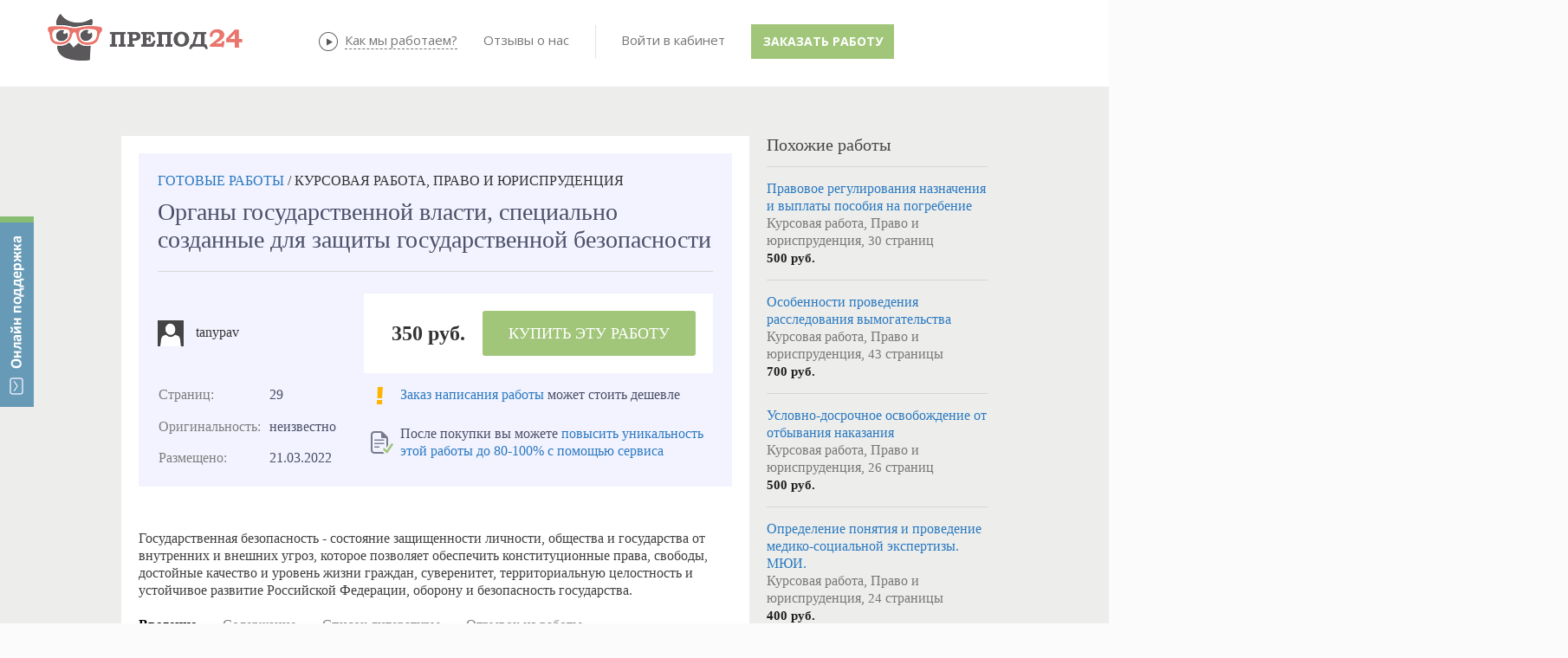

--- FILE ---
content_type: text/html; charset=utf-8
request_url: https://prepod24.ru/readyworks/286381/
body_size: 40713
content:



<!DOCTYPE HTML>
<html xmlns="https://www.w3.org/1999/xhtml">
<head id="Head1"><meta charset="utf-8" /><meta http-equiv="X-UA-Compatible" content="IE=edge" />
    <title>Органы государственной власти, специально созданные для защиты государственной безопасности - Право и юриспруденция, Курсовая работа</title><link href="/js/tipsy/tipsy.css" rel="stylesheet" type="text/css" /><link rel="icon" href="/favicon.ico" type="image/x-icon" /><link href="/JS/bootstrap/css/bootstrap.min.css" rel="stylesheet" type="text/css" /><link href="/JS/bootstrap/css/non-responsive2.css" rel="stylesheet" type="text/css" /><link rel="stylesheet" type="css/text" href="/js/gritter/css/jquery.gritter.css" />
    <script type='text/javascript' src='https://ajax.googleapis.com/ajax/libs/jquery/1.8.3/jquery.min.js'></script>
    
    <link rel="stylesheet" href="/js/colorbox/example5/colorbox.css" /><link href="https://fonts.googleapis.com/css?family=Open+Sans:700,400,600&amp;subset=latin,cyrillic-ext,cyrillic" rel="stylesheet" type="text/css" />
    
    
    <script src="/Scripts/jquery.signalR-2.2.0.min.js"></script>
    <script src="/signalr/hubs"></script>
    <script src="/JS/messages/hubConnectionService.js"></script>
    <script src="/JS/messages/notify-messaging.js"></script>
    <script src="/Scripts/ion.sound.min.js"></script>
    <link href="../../sites/prepod24/css/Controls/Prepod24/MessageBaloon.css" rel="stylesheet" /><link href="/stuff.css" rel="stylesheet" type="text/css" /><link rel="canonical" href="https://prepod24.ru/readyworks/286381/"></link><meta name="description" content="⭐⭐⭐⭐⭐ Скачать Органы государственной власти, специально созданные для защиты государственной безопасности тема работы по предмету Право и юриспруденция из базы готовых работ. Объём 29 страниц. Введение, содержание и список литературы" /><meta name="keywords" content="Купить Курсовая работа, скачать, Право и юриспруденция, готовая Курсовая работа, база готовых работ, магазин готовых работ" /></head>
<body id="body">
    

<style type="text/css">
    .divFeedBackButton {
        display: none;
        position: fixed;
        top: 120px;
        left: 0px;
        width: 39px;
        height: 220px;
        background-image: url('/images/feedback/feedback.png');
        margin: 0px;
        z-index: 2147483647;
    }

        .divFeedBackButton:hover {
            cursor: pointer;
        }

    .divFeedBackForm {
        display: none;
        position: fixed;
        overflow:visible !important;
        box-sizing: content-box;
        top: 120px;
        left: 50px;
        width: 480px;
        /*height: 550px;*/
        background-color: white;
        /*border: 2px solid #555555;*/
        padding: 40px 60px 40px 60px;
        z-index: 2147483647;
        -webkit-box-shadow: 0 10px 25px rgba(0, 0, 0, 0.5);
        -moz-box-shadow: 0 10px 25px rgba(0, 0, 0, 0.5);
        box-shadow: 0 10px 25px rgba(0, 0, 0, 0.5);
    }

    .divFeedBackFormClose {
        display: none;
        position: absolute;
        overflow:visible;
        box-sizing: content-box;
        top: -18px;
        right: -18px;
        width: 36px;
        height: 36px;
        cursor: pointer;
        background-image: url('/images/feedback/feedback_close.png');
        z-index: 2147483647;
    }

    .divFeedBackFormHeader {
        box-sizing: content-box;
        text-align: center;
        font-weight: 600;
        font-size: 24px;
        line-height: 20px;
        margin: 0px 0px 20px 0px;
        font-family: 'Open Sans', sans-serif !important;
    }

    .divFeedBackFormText1 {
        font-family: 'Open Sans', sans-serif !important;
        box-sizing: content-box;
        text-align: left;
        font-size: 14px;
        width: 400px;
        background-color: gainsboro;
        padding: 15px 15px 15px 15px;
        margin: 0px auto 0px auto;
    }

    .divFeedBackFormInputs {
        box-sizing: content-box;
        width: 425px;
        padding: 0px 0px 0px 0px;
        margin: 0px auto 0px auto;
    }

    .divFeedBackNameEmailInputs {
        box-sizing: content-box;
        display: flex;
        flex-wrap: wrap;
        font-family: 'Open Sans', sans-serif !important;
    }

    .divFeedBackNameEmailText, .divFeedBackMessageText {
        box-sizing: content-box;
        height: 15px;
        vertical-align: bottom;
        font-size: 11px;
        font-weight: 900;
        line-height: 20px;
        font-family: 'Open Sans', sans-serif !important;
        color: grey;
        margin: 20px 0px 0px 0px;
    }

    .divFeedBackEmailText {
        box-sizing: content-box;
        margin: 20px 0px 0px 5px;
    }

    #FeedBackName {
        box-sizing: content-box;
        width: 195px !important;
        height: 40px;
        padding: 0px 5px 0px 5px;
        margin: 5px 5px 0px 0px;
        /*width: 95%;*/
        font-family: "Helvetica Neue", Helvetica, Arial, sans-serif;
        border: 1px solid #cccccc;
        border-radius: 0px !important;
    }

    #FeedBackEmail {
        box-sizing: content-box;
        width: 195px !important;
        height: 40px;
        padding: 0px 5px 0px 5px;
        margin: 5px 0px 0px 5px;
        /*width: 95%;*/
        font-family: "Helvetica Neue", Helvetica, Arial, sans-serif;
        border: 1px solid #cccccc;
        border-radius: 0px !important;
    }

    .trFeedBackMessageText, .trFeedBackMessageInput {
        text-align: left;
    }

    #FeedBackMessage {
        box-sizing: content-box;
        width: 410px;
        max-width: 410px;
        height: 100px;
        max-height: 100px;
        resize: none;
        padding: 5px 5px 5px 5px;
        margin: 5px 0px 0px 0px;
        font-family: "Helvetica Neue", Helvetica, Arial, sans-serif;
        border: 1px solid #cccccc;
        border-radius: 0px !important;
    }

    .divFeedBackFormText2 {
        text-align: left;
        font-size: 10px;
        width: 420px;
        color: grey;
        line-height: 20px;
        font-family: 'Open Sans', sans-serif !important;
        padding: 0px;
        margin: 0px auto 0px auto;
    }

    .divFeedBackSendButton {
        box-sizing: content-box;
        width: 200px;
        padding: 25px 15px 15px 15px;
        margin: 0px auto 0px auto;
    }

    .FeedBackSendButton {
        box-sizing: content-box;
        padding: 0px 20px 0px 20px;
        font-size: 14px;
        font-weight: 900;
        height: 50px;
        max-width: 200px;
        text-align: center;
        border-width: 0px;
        border-radius: 0px;
        text-shadow: none;
        text-transform: capitalize;
        background-color: #a1c67a;
        color: #FFFFFF;
        font-family: 'Open Sans', sans-serif !important;
    }

    .FeedBackButton:hover {
        background: #F3B344;
        border-color: #F3B344;
    }

    .FeedBackButton:visited {
        background: #F3B344;
        border-color: #F3B344;
    }

    .FeedBackButton:active {
        background: #F3B344;
        border-color: #F3B344;
    }

    .FeedBackButton:focus {
        background: #F3B344;
        border-color: #F3B344;
    }

    .divFeedBackFinalMessage {
        width: 500px;
    }

    .divFeedBackFinalMessageHeader {
        background-image: url('/images/feedback/feedback_ok.png');
        background-repeat: no-repeat;
        background-position-x: 85px;
        background-position-y: 25px;
        text-align: center;
        font-size: 20px;
        font-weight: 800;
        padding: 25px 0px 15px 0px;
    }

    .divFeedBackFinalMessageText1 {
        font-size: 16px;
        text-align: center;
        padding: 0px 0px 15px 0px;
    }

    .divFeedBackFinalMessageText2 {
        font-size: 12px;
        text-align: center;
        padding: 0px 0px 15px 0px;
    }

    @media (max-width: 670px) {
        .divFeedBackForm {
            padding: 10px 0px 5px 0px;
            width: 420px;
            height: 470px;
        }
    }

    @media (max-width: 471px) {

        .divFeedBackButton {
            display: block;
            position: fixed;
            top: auto;
            bottom: 10px;
            right: 10px;
            width: 80px;
            height: 80px;
            background-image: url('/images/feedback/feedback_mob.png');
            background-size: contain;
            margin: 0px;
            z-index: 2147483647;
        }

        .divFeedBackForm {
            top: 0px;
            right: 0px;
            padding: 10px 0px 5px 0px;
            width: 100%;
            height: 100%;
        }

        .divFeedBackFormClose {
            top: 0px;
            right: 0px;
        }

        .divFeedBackFormText1 {
            max-width: 95%;
        }

        .divFeedBackFormInputs {
            max-width: 95%;
        }

        #FeedBackMessage {
            max-width: 95%;
        }

        .divFeedBackFormText2 {
            max-width: 95%;
        }

        .divFeedBackEmailText {
            margin: 20px 0px 0px 0px;
        }

        .divFeedBackSendButton {
            width: 200px;
            padding: 25px 0px 15px 0px;
            margin: 0px auto 0px auto;
        }

        .divFeedBackFinalMessage {
            max-width: 95%;
        }

        .divFeedBackFinalMessageHeader {
            background-image: none;
        }
    }

    @media (max-width: 299px) {
        .FeedBackButton {
            font-size: 12px;
            max-width: 200px;
            height: 30px;
            padding-top: 5px;
            padding-bottom: 5px;
        }
    }

   #divFeedBackOverlay {
        width: auto;
        height: auto;
        display: block;
        overflow: auto;
        overflow-y: scroll;
        position: fixed;
        bottom: 0;
        right: 0;
        top: 0;
        left: 0;
        /*overflow: hidden;*/
        display: none;
        z-index: 8010;
        background: url('/images/feedback/feedback_overlay.png');

    }
   
   #divFeedBackMessageModal {
        height: auto;
        position: absolute;
        top: 259px;
        left: 686px;
        background: #f9f9f9;
        opacity: 1;
        overflow: visible;
        width: 500px;
        border-radius: 0px;
        padding: 20px !important;
        z-index: 9999 !important
    }

    .buttonFeedBackClose {
        padding: 0;
        cursor: pointer;
        background: transparent;
        border: 0;
        -webkit-appearance: none;
        float: right;
        font-size: 20px;
        font-weight: bold;
        line-height: 20px;
        color: #000000;
        text-shadow: 0 1px 0 #ffffff;
    }

    .iFeedBackClose {
        position: absolute;
        top: -18px;
        right: -18px;
        width: 36px;
        height: 36px;
        cursor: pointer;
        z-index: 8040;
        background-image: url('/images/feedback/feedback_close.png');
    }

</style>

<script type="text/javascript">
    var jivo_api = jivo_api || {
        open: function () {
            ShowFeedBack();
        }
    };

    var UserLastMessageTime = 0;
    var UserLastMessageEmail = 0;

    var UserFeedbackEmailDefault = '';
    var UserFeedbackNameDefault = '';

    $(document).ready(function () {
        moveDivFeedBackButton();
        showDivFeedBackButton();

        $(".divFeedBackButton").click(function (e) {
            e.preventDefault();
            ToggleFeedBack();
        });

        $(".FeedBackSendButton").click(function (e) {
            e.preventDefault();
            if (CheckFeedBackInputs()) {
                SendingFeedBack();

                var params = JSON.stringify({ name: $("#FeedBackName").val(), email: $("#FeedBackEmail").val(), message: $("#FeedBackMessage").val().replace(/[\r\n]+/g, "<br />"), site: window.location.origin, page: window.location.href });

                SetLastEmail($("#FeedBackEmail").val());
                SetLastMessageTime();

                $.ajax({
                    type: 'POST',
                    url: '/serv.aspx/SendFeedback',
                    dataType: 'json',
                    cache: false,
                    contentType: 'application/json; charset=utf-8',
                    data: params,
                    success: function (data) {
                        var obj = data;
                        if (data.d != undefined) obj = data.d;
                        //var response = eval('(' + obj + ')');
                        var response = obj;
                        if (response.result === true) {
                            SendFeedBack();
                            //if (typeof (data) != "object") data = eval('(' + data + ')');
                            if (response.result) {
                                HideFeedBack();
                                ClearFeedBackInputs();
                                let caption = "<div class='divFeedBackFinalMessageHeader'>Сообщение отправлено</div>";
                                let text = [];
                                text.push("<div class='divFeedBackFinalMessage'>");
                                text.push("<div class='divFeedBackFinalMessageText1'>Пожалуйста, ожидайте ответ на указанную вами почту.</div>");
                                text.push("<div class='divFeedBackFinalMessageText2'>Проверьте папку СПАМ в своей почте, если не получите от нас ответ.</div>");
                                text.push("</div>");
                                ShowMessage(caption, text.join(""));

                            } else {
                                HideFeedBack();
                                let caption = "Возникли ошибки при выполнении операции!";
                                let text = [];
                                text.push("<br />");
                                text.push("<div class='divFeedBackFinalMessage'>");
                                text.push("<div class='divFeedBackFinalMessageText1'>" + (data.msg || "") + "</div>");
                                text.push("</div>");
                                ShowMessage(caption, text.join(""));
                            }
                        }
                    },
                    beforeSend: function (xhr) {
                        xhr.setRequestHeader('Content-type', 'application/json; charset=utf-8');
                    },
                    complete: function (xhr, status) {
                    }
                });
            }
        });

        //Messsage close
        $("#divFeedBackOverlay").click(function (e) {
            e.preventDefault();
            e.stopPropagation();
            HideMessage();
        });
        $(".iFeedBackClose").click(function (e) {
            e.preventDefault();
            e.stopPropagation();
            HideMessage();
        });

        //Form close
        $(".divFeedBackFormClose").click(function (e) {
            e.preventDefault();
            HideFeedBack();
        });

    });

    $(window).resize(function () {
        moveDivFeedBackButton();
    });

    function ToggleFeedBack() {
        if ($(".divFeedBackForm").is(":hidden")) {
            ShowFeedBack();
        } else {
            HideFeedBack();
        }
    }

    function ShowFeedBack() {
        SendFeedBack();
        let supportEmail = 'support@prepod24.ru';
        let lastEmail = $("#divUserEmail").text();
        if (IsFeedbackAllowed() == true) {
            $(".divFeedBackForm").show(500, function showCloseButton() {
                $(".divFeedBackFormClose").show();
            });
        } else {
            HideFeedBack();
            var s = [];
            s.push("<br />");
            s.push("<div class='divFeedBackFinalMessage'>");
            s.push("<div class='divFeedBackFinalMessageText1'>" + "Ожидайте, пожалуйста, ответ на эл. почту "+UserLastMessageEmail+".<br />Если вы указали ошибочный адрес почты, напишите нам на " + supportEmail + "</div>");
            s.push("</div>");
            ShowMessage("", s.join(""));
        }
    }

    function HideFeedBack() {
        SendFeedBack();
        $(".divFeedBackFormClose").hide();
        $(".divFeedBackForm").hide(500);
    }

    function HideMessage() {
        SendFeedBack();

        $("#divFeedBackMessageModal").hide(500);
                $("#divFeedBackOverlay").hide(500);
    }

    function IsFeedbackAllowed() {
        return CheckLastMessageTime();
    }

    function SendFeedBack() {
        $(".FeedBackSendButton").text("Отправить");
    }

    function SendingFeedBack() {
        $(".FeedBackSendButton").text("Отправляется...");
    }

    function ClearFeedBackInputs() {
        $("#FeedBackName").val(UserFeedbackNameDefault);
        $("#FeedBackEmail").val(UserFeedbackEmailDefault);
        $("#FeedBackMessage").val("");
    }

    function CheckFeedBackInputs() {
        var result = true;

        if ($(".FeedBackSendButton").text() == "Отправляется...") {
            return false;
        }

        //if ($("#FeedBackName").val() == "") {
        //    result = false;
        //    makeRedFeedBackInput($("#FeedBackName"), "Не может быть пустым");
        //} else {
        //    if (!validateHackFeedBackInput($("#FeedBackName").val())) {
        //        result = false;
        //        makeRedFeedBackInput($("#FeedBackName"), "Только буквы и цифры");
        //    } else {
        //        makeNormalFeedBackInput($("#FeedBackName"), "Введите имя");
        //    }
        //}

        if ($("#FeedBackEmail").val() == "") {
            result = false;
            makeRedFeedBackInput($("#FeedBackEmail"), "Не может быть пустым");
        } else {
            if (!validateEmailFeedBackInput($("#FeedBackEmail").val())) {
                result = false;
                makeRedFeedBackInput($("#FeedBackEmail"), "Введите корректный email");
            } else {
                makeNormalFeedBackInput($("#FeedBackEmail"), "Введите адрес почты");
            }
        }

        if ($("#FeedBackMessage").val() == "") {
            result = false;
            makeRedFeedBackInput($("#FeedBackMessage"), "Не может быть пустым");
        } else {
            if (!validateHackFeedBackInput($("#FeedBackMessage").val())) {
                result = false;
                makeRedFeedBackInput($("#FeedBackMessage"), "Только буквы и цифры");
            } else {
            makeNormalFeedBackInput($("#FeedBackMessage"), "Введите текст сообщения");
            }
        }

        return result;
    }

    function validateEmailFeedBackInput(value) {
        var re = /^(([^<>()\[\]\\.,;:\s@"]+(\.[^<>()\[\]\\.,;:\s@"]+)*)|(".+"))@((\[[0-9]{1,3}\.[0-9]{1,3}\.[0-9]{1,3}\.[0-9]{1,3}\])|(([a-zA-Z\-0-9]+\.)+[a-zA-Z]{2,}))$/;
        return re.test(String(value).toLowerCase());
    }

    function validateHackFeedBackInput(value) {
        var regex = new RegExp("^[a-zA-Zа-яА-Я0-9 .,!?:;%()\n]+$");
        return regex.test(String(value).toLowerCase());
    }

    function makeRedFeedBackInput(control, placeHolder) {
        control.attr("placeholder", placeHolder);
        control.attr("title", placeHolder);
        control.css("border", "1px solid #F00");
        control.css("color", "#FF0000");
    }

    function makeNormalFeedBackInput(control, placeHolder) {
        control.attr("placeholder", placeHolder);
        control.attr("title", placeHolder);
        control.css("border", "1px solid #cccccc");
        control.css("color", "#000000");
    }

    function showDivFeedBackButton() {
        $(".divFeedBackButton").show();
    }

    function moveDivFeedBackButton() {

        var div = $(".divFeedBackButton");
        var topVal = ($(window).height() - div.height()) / 2;

        if ($(window).width() > 471) {
            div.css({
                position: "fixed",
                top: topVal + "px",
                right: "0px"
            }).show();
        }
        else {
            div.css({
                top: "auto"
            }).show();
        }

    }

    function ShowMessage(caption, text) {
        $("#spanFeedBackMessageCaption").html(caption);
        $("#divFeedBackMessageText").html(text);

        $("#divFeedBackOverlay").show();
        $("#divFeedBackMessageModal").show(500);

        //$("#divFeedBackMessageModal").modal("show");
    }
    
    function SetLastEmail(email) {
        UserLastMessageEmail = email;
    }
    
    function SetLastMessageTime() {
        UserLastMessageTime = new Date();
    }    

    function CheckLastMessageTime() {
        let curDate = new Date();
        let result = (curDate-UserLastMessageTime)>=(300000);
        return result;
    }

</script>

<div class="divFeedBackButton"></div>
<div class="divFeedBackForm">
    <div class="divFeedBackFormHeader">
        Онлайн поддержка
    </div>
    <div class="divFeedBackFormClose"></div>
    <div class="divFeedBackFormText1">
        Все операторы заняты. Пожалуйста, оставьте свои контакты и ваш вопрос, мы с вами свяжемся!
    </div>
    <div class="divFeedBackFormInputs">
        <div class="divFeedBackNameEmailInputs">
            <div>
                <div class="divFeedBackNameEmailText">ВАШЕ ИМЯ</div>
                <input id="FeedBackName" type="text" maxlength="50" placeholder="Введите имя" value="" />
            </div>
            <div>
                <div class="divFeedBackNameEmailText divFeedBackEmailText">ВАШ EMAIL</div>
                <input id="FeedBackEmail" type="text" maxlength="50" placeholder="Введите адрес почты" value="" />
            </div>
        </div>
        <div class="divFeedBackMessageText">
            <div>СООБЩЕНИЕ</div>
        </div>
        <div class="trFeedBackMessageInput">
            <div>
                <textarea id="FeedBackMessage" maxlength="2000" placeholder="Введите текст сообщения"></textarea>
            </div>
        </div>
    </div>
    <div class="divFeedBackFormText2">
        *&nbsp;Пожалуйста, указывайте в сообщении номер вашего заказа (если есть)
    </div>
    <div class="divFeedBackSendButton">
        <button id="FeedBackSendButton" type="submit" class="FeedBackSendButton" style="width: 200px;">Отправить</button>
    </div>
</div>



<div id="divFeedBackOverlay"> 
    <div id="divFeedBackMessageModal">
    <div class="rwHeaderDiv">
        <button type="button" class="buttonFeedBackClose" data-dismiss="modal" aria-hidden="true"><i class="iFeedBackClose"></i></button>
        <div id="spanFeedBackMessageCaption">
        </div>
    </div>
    <br>
    <div id="divFeedBackMessageText"></div>
</div>
</div>




    <div id="message-notice-block">
    </div>
    <div id="message-sys-notice-block">
    </div>
    <form method="post" action="/readyworks/286381/" onsubmit="javascript:return WebForm_OnSubmit();" id="form1" class="ASPForm">
<div class="aspNetHidden">
<input type="hidden" name="__EVENTTARGET" id="__EVENTTARGET" value="" />
<input type="hidden" name="__EVENTARGUMENT" id="__EVENTARGUMENT" value="" />
<input type="hidden" name="__VIEWSTATE" id="__VIEWSTATE" value="y6HtpwVT1ceSm0NQe6yvJsfGjio06TXch53eGK+vIAHfE+YawUbCE5elkXXp3WFHZ4RK/xCEGaQXWltJN9tp3iWJztmLFIwX4oo61Un3HcPorL36z/8pa3ya+5bOx6ljS7NYguQuKtXVmO4E7fOEVYylPDZ1GIxHAnhxrpZBHwiP03i95w9YJD08ZceTe1puUX8Rf8/VKVq6GuyKmCMnmGuTK/I=" />
</div>

<script type="text/javascript">
//<![CDATA[
var theForm = document.forms['form1'];
if (!theForm) {
    theForm = document.form1;
}
function __doPostBack(eventTarget, eventArgument) {
    if (!theForm.onsubmit || (theForm.onsubmit() != false)) {
        theForm.__EVENTTARGET.value = eventTarget;
        theForm.__EVENTARGUMENT.value = eventArgument;
        theForm.submit();
    }
}
//]]>
</script>


<script src="/WebResource.axd?d=pynGkmcFUV13He1Qd6_TZBOY5zULNfYLMOwtlIO3ZPuZeNwk4VKG6LPt39YX9jHWqI9riQ2&amp;t=638323253041213694" type="text/javascript"></script>


<script src="/WebResource.axd?d=x2nkrMJGXkMELz33nwnakPcvFBmGL9Iq_k5OOkTpSgO_nZCi1ymtNCKqq3_vC6GgLDdT9cIMk6NGpHUFZVd3kWDbq-g1&amp;t=638323253041213694" type="text/javascript"></script>
<script type="text/javascript">
//<![CDATA[
function WebForm_OnSubmit() {
if (typeof(ValidatorOnSubmit) == "function" && ValidatorOnSubmit() == false) return false;
return true;
}
//]]>
</script>

<div class="aspNetHidden">

	<input type="hidden" name="__VIEWSTATEGENERATOR" id="__VIEWSTATEGENERATOR" value="CA0B0334" />
	<input type="hidden" name="__EVENTVALIDATION" id="__EVENTVALIDATION" value="/tKrRZbLUvyT9ssP0DRkzwaRWIJF5LAYPYJhL3dwkV9Chck8Qi/s7h4y+oZ4YyRd/WpvvGoHH4XYo3GuiGfxyjraDuvpekNTHd4WKP3p+E5xqQhwKrmMXh0DTIXDSDlzO8Pq06MnEyYd6sft5li+oN7DSDHZHryAXQWLEJKisMqluK9j2OknHbZMMMNmlkRvJ3fx+w==" />
</div>
    <div class="wrap0">
        <div class='tp'>
        </div>
        <div class='cont'>
            
            <div class="container">
                <div class="row mTopLine1">
                    <div class='span4'>
                        <a href='/' class='logo'>
                            
                            
                            <img src='/images/prepod24new_noauth.png' alt='Препод24 - онлайн-биржа учебных работ'
                                title='Препод24 - онлайн-биржа учебных работ' />
                            
                        </a>
                    </div>
                    <div class='span7 topDesc'>
                    </div>
                </div>
                <div class='row mTopLine2'>
                    <div class='span12'>
                        
<script type="text/javascript" src='/js/menu/jqueryslidemenu.js'></script>
<script  type="text/javascript">
    $(function () {

        var arrowimages = { down: ['downarrowclass', '/App_Themes/Controls/Navigation/Images/arrowdown.gif', 23], right: ['rightarrowclass', '/App_Themes/Controls/Navigation/Images/arrowdown.gif'] }
        jqueryslidemenu.buildmenu("mnuCont", arrowimages);

    });
</script>
<div id="header_Menuab_dCont"><div id='mnuCont' class='mnuCont'><ul ><li><a href='/about/' title='' >О проекте</a></li><li><a target='_blank' href='/performers/' title='' >Исполнители</a></li><li><a href='http://prepod24.ru/lp/otzyvy/' title='' >Отзывы</a></li><li><a href='/rules/' title='' >Правила</a></li></ul></div></div>


<link href="/JS/perfect-scrollbar/perfect-scrollbar.css" rel="stylesheet" />
<style type="text/css">
    .lsUsername, .lsPassword {
        width: 90px !important;
        padding-left: 24px !important;
        padding: auto auto auto 24px !important;
        font-size: 13px !important;
        line-height: 1em !important;
        border: 2px solid #c2d1e2;
        border-radius: 0px !important;
    }

    .lsUsername {
        background: url('/images/male2.png') no-repeat 5px 6px;
    }

    .lsPassword {
        background: url('/images/locked2.png') no-repeat 5px 6px;
    }

    /*.lsBtnLogin { color: #fff !important;line-height: 22px!important; }*/ /*background-image: -webkit-gradient(linear, 0 0, 0 100%, from(#3366CC), to(#3366CC));*/
    .lsBtnLogin:active,.lsBtnLogin:focus,.lsBtnLogin:hover{
        box-shadow:none !important;
    }

    .control-group .btnBlue {
        color: #fff !important;
        line-height: 22px !important;
        background-color: #4f94dd;
    }

    .lsBtnLoginHover {
        background-color: #569be3 !important;
        -webkit-transition-duration: 1s;
        -moz-transition-duration: 1s;
        -ms-transition-duration: 1s;
        -o-transition-duration: 1s;
        transition-duration: 1s;
    }

    .lsRegistr {
        color: #5E8DAB !important;
    }


    .readAllMessages {
        font-size: 12px;
        text-align: center;
        line-height: 2em;
    }

        .readAllMessages:hover {
            cursor: pointer;
            color: #888;
        }

    .readAllSysMessages {
        font-size: 12px;
        text-align: center;
        line-height: 2em;
    }

        .readAllSysMessages:hover {
            cursor: pointer;
            color: #888;
        }

    #unread-msg-count {
        font-size: 10px;
        color: white;
        font-weight: bold;
        position: absolute;
        top: 12px;
        right: 15px;
        display: none;
        background: #ed766e;
        border-radius: 50%;
        height: 20px;
        width: 20px;
        margin: 0;
        text-align: center;
        border: solid 2px white;
    }

        #unread-msg-count:hover {
            cursor: pointer;
        }

    #unread-sys-msg-count {
        font-size: 10px;
        color: white;
        font-weight: bold;
        position: absolute;
        top: 12px;
        left: 30px;
        display: none;
        background: #ed766e;
        border-radius: 50%;
        height: 20px;
        width: 20px;
        margin: 0;
        text-align: center;
        border: solid 2px white;
    }

        #unread-sys-msg-count:hover {
            cursor: pointer;
        }

    #unread-msg-list {
        *position: absolute;
        border: solid 1px #4786c8;
        display: none;
        top: 45px;
        left: -255px;
        background-color: white;
        font-size: 13px;
        *padding: 5px;
        z-index: 999;
        max-height: 450px;
        width: 320px;
        overflow: hidden !important;
        *overflow-x: auto !important;
        *-ms-overflow-style: scrollbar;
    }

    #unread-sys-msg-list {
        *position: absolute;
        border: solid 1px #4786c8;
        display: none;
        top: 45px;
        left: -255px;
        background-color: white;
        font-size: 13px;
        *padding: 5px;
        z-index: 999;
        max-height: 450px;
        width: 320px;
        overflow: hidden !important;
        *overflow-x: auto !important;
        *-ms-overflow-style: scrollbar;
    }



    .unread-msg {
        *border-bottom: 1px solid #eeeeee;
        margin: auto 5px;
        padding: 10px 5px 10px 5px;
    }


    .unread-msg-wrap, .unread-sys-msg-wrap {
        position: relative;
        padding: 20px 25px 25px 25px !important;
    }

    .unread-msg-wrap {
    }

    .unread-sys-msg-wrap {
        padding: 20px 35px 25px 15px !important;
    }

    .unread-sys-msg {
        *border-bottom: 1px solid #eeeeee;
        margin: auto 5px;
        padding: 10px 5px 10px 5px;
    }

    /*----dropdown----------------------------------------------------------------------------------------------*/

    .dropdown {
        display: inline-block !important;
        *margin-left: 20px !important;
    }

    ul.dropdown-menu {
        margin-top: 7px;
        -ms-border-radius: 2px !important;
        border-radius: 2px !important;
        -webkit-box-shadow: none !important;
        -ms-box-shadow: none !important;
        box-shadow: none !important;
    }

        ul.dropdown-menu::before {
            position: absolute;
            top: -7px;
            right: 24px;
            display: inline-block;
            border-right: 7px solid transparent;
            border-bottom: 7px solid #CCC;
            border-left: 7px solid transparent;
            border-bottom-color: rgba(0, 0, 0, 0.2);
            content: '';
        }

        ul.dropdown-menu::after {
            position: absolute;
            top: -6px;
            right: 25px;
            display: inline-block;
            border-right: 6px solid transparent;
            border-bottom: 6px solid white;
            border-left: 6px solid transparent;
            content: '';
        }

    .dropdown-menu > li > a {
        line-height: 2em !important;
    }

        .dropdown-menu > li > a:hover {
            background: #F4F8FC !important;
            color: #333 !important;
        }

    .lsLinkNew {
        margin-left: 10px;
        font-size: 8px;
        line-height: 1em;
        font-weight: bold;
        color: #fff;
        background-color: #ff4500;
        text-transform: uppercase;
        text-align: right;
        padding: 1px 3px 1px 3px;
    }

    .lsUserName {
        padding: 5px 20px 0 20px;
        font-weight: 700;
    }

    .icon-chevron-down {
        background: url(/images/down.png) no-repeat;
    }

    .icon-chevron-up {
        background: url(/images/up.png) no-repeat;
    }

    .dropdownWraper {
        *height: 50px;
        margin-left: 22px;
    }

        .dropdownWraper > .dropdown {
            margin: 20px auto 20px auto;
        }
    /*--------------------------------------------------------------------------------------------------*/
    /*----dropdown для сообщений---------------------------------------------------------------------------------------------*/


    /*.unread-msg-wrap.dropdown{ display: inline-block !important;margin-left: 0px!important;padding-left: 20px!important;}*/
    .unread-msg-wrap ul.dropdown-menu {
        margin-top: 7px;
        -ms-border-radius: 2px !important;
        border-radius: 2px !important;
        -webkit-box-shadow: none !important;
        -ms-box-shadow: none !important;
        box-shadow: none !important;
    }

        .unread-msg-wrap ul.dropdown-menu::before {
            position: absolute;
            top: -7px;
            right: 24px;
            display: inline-block;
            border-right: 7px solid transparent;
            border-bottom: 7px solid #CCC;
            border-left: 7px solid transparent;
            border-bottom-color: rgba(71, 134, 200, 1);
            content: '';
        }

        .unread-msg-wrap ul.dropdown-menu::after {
            position: absolute;
            top: -6px;
            right: 25px;
            display: inline-block;
            border-right: 6px solid transparent;
            border-bottom: 6px solid white;
            border-left: 6px solid transparent;
            content: '';
        }

        .unread-msg-wrap ul.dropdown-menu li.divider {
            border-bottom: none !important;
            background-color: #ecf0f4 !important;
            height: 1px !important;
        }

        .unread-msg-wrap ul.dropdown-menu li:first-child {
            line-height: 1.5em !important;
            padding: 10px 20px !important;
        }


        .unread-msg-wrap ul.dropdown-menu li {
            margin: 0 10px !important;
        }


            .unread-msg-wrap ul.dropdown-menu li a {
                line-height: 1.5em !important;
                padding: 10px 20px !important;
            }

                .unread-msg-wrap ul.dropdown-menu li a:hover {
                    background: #F4F8FC !important;
                    color: #333 !important;
                }

    /*.unread-msg-wrap ul.dropdown-menu li:hover {
                    background: #F4F8FC !important;
                    color: #333 !important;
                    *margin: 0 10px !important;
                }*/

    .ul-dropdown-menu-li-hover {
        background: #F4F8FC !important;
        color: #333 !important;
    }

    .unread-msg-wrap ul.dropdown-menu li a div:first-child {
        color: #5e8dc9;
    }

    .unread-msg-wrap ul.dropdown-menu li a div:last-child {
        color: #777;
        white-space: nowrap;
        overflow: hidden;
        -moz-text-overflow: ellipsis;
        text-overflow: ellipsis;
    }

    .unread-msg-wrap ul.dropdown-menu li.divider, .unread-msg-wrap ul.dropdown-menu li a, .readAllMessages, .unread-msg-wrap ul.dropdown-menu li:first-child {
        *margin: 0 10px !important;
    }

    .unread-msg-wrap ul.dropdown-menu li div a {
        padding: 0 0 0 20px !important;
        margin: 0 !important;
    }

    /*--------------------------------------------------------------------------------------------------*/

    /*----dropdown для событий---------------------------------------------------------------------------------------------*/

    /*.unread-sys-msg-wrap.dropdown{ display: inline-block !important;margin-left: 0px!important;padding-left: 20px!important;}*/
    .unread-sys-msg-wrap ul.dropdown-menu {
        margin-top: 7px;
        -ms-border-radius: 2px !important;
        border-radius: 2px !important;
        -webkit-box-shadow: none !important;
        -ms-box-shadow: none !important;
        box-shadow: none !important;
    }

        .unread-sys-msg-wrap ul.dropdown-menu::before {
            position: absolute;
            top: -7px;
            right: 24px;
            display: inline-block;
            border-right: 7px solid transparent;
            border-bottom: 7px solid #CCC;
            border-left: 7px solid transparent;
            border-bottom-color: rgba(71, 134, 200, 1);
            content: '';
        }

        .unread-sys-msg-wrap ul.dropdown-menu::after {
            position: absolute;
            top: -6px;
            right: 25px;
            display: inline-block;
            border-right: 6px solid transparent;
            border-bottom: 6px solid white;
            border-left: 6px solid transparent;
            content: '';
        }

        .unread-sys-msg-wrap ul.dropdown-menu li.divider {
            border-bottom: none !important;
            background-color: #ecf0f4 !important;
            height: 1px !important;
        }

        .unread-sys-msg-wrap ul.dropdown-menu li:first-child {
            line-height: 1.5em !important;
            padding: 10px 20px !important;
        }


        .unread-sys-msg-wrap ul.dropdown-menu li {
            margin: 0 10px !important;
        }


            .unread-sys-msg-wrap ul.dropdown-menu li a {
                line-height: 1.5em !important;
                padding: 10px 20px !important;
            }

                .unread-sys-msg-wrap ul.dropdown-menu li a:hover {
                    background: #F4F8FC !important;
                    color: #333 !important;
                }

                .unread-sys-msg-wrap ul.dropdown-menu li a div:first-child {
                    color: #5e8dc9;
                }

                .unread-sys-msg-wrap ul.dropdown-menu li a div:last-child {
                    color: #777;
                    white-space: nowrap;
                    overflow: hidden;
                    -moz-text-overflow: ellipsis;
                    text-overflow: ellipsis;
                }

            .unread-sys-msg-wrap ul.dropdown-menu li.divider, .unread-sys-msg-wrap ul.dropdown-menu li a, .readAllSysMessages, .unread-sys-msg-wrap ul.dropdown-menu li:first-child {
                *margin: 0 10px !important;
            }

            .unread-sys-msg-wrap ul.dropdown-menu li div a {
                padding: 0 0 0 20px !important;
                margin: 0 !important;
            }

    .lsCont {
        top: 0 !important;
    }

    .lsTable {
        margin-bottom: 0 !important;
        height: 92px;
    }

        .lsTable tr {
        }

            .lsTable tr td {
                vertical-align: middle;
                border-top: none !important;
                padding: 0 !important;
            }

        .lsTable .lsBalanceInfo {
            padding-right: 10px !important;
        }

        .lsTable .lsNewOrder {
            width: 210px;
            text-align: center;
            margin: 0 auto;
        }

        .lsTable a.btnGreenBorder {
            background-color: transparent !important;
            line-height: 2.2em !important;
            color: #555;
            font-weight: bold;
            border: 2px solid #a1c67a;
            -ms-border-radius: 4px;
            -moz-border-radius: 4px;
            -webkit-border-radius: 4px;
            border-radius: 4px;
            transition: all .2s ease-in-out;
            -webkit-transition: all .2s ease-in-out;
            -moz-transition: all .2s ease-in-out;
            -o-transition: all .2s ease-in-out;
        }

            .lsTable a.btnGreenBorder:hover {
                background-color: #a1c67a !important;
                color: #FFF;
                -ms-opacity: 0.7 !important;
                opacity: 0.7 !important;
            }

    /*--------------------------------------------------------------------------------------------------*/
</style>
<div class='lsCont'>
    
    <div id="header_loginStatus5e_dNotAuth" class="lsNotAuth">
        <div class="form-inline" style="margin-top: 30px;">
            <div class="control-group info">
                <div style="display: inline-block;">
                    <span style="font-size: 12px; margin-left: 10px;">Войти в мой кабинет</span><br />
                    <input name="ctl00$header$loginStatus5e$txtUsername" id="header_loginStatus5e_txtUsername" tabindex="1" type="text" class="input-small lsUsername" placeholder="Логин/e-mail" style="width: 110px !important; height: 27px;" />
                    <span id="header_loginStatus5e_RequiredFieldValidator1" style="display:none;"></span>
                </div>
                <div style="display: inline-block;">
                    <span style="margin-left: 15px;"><a href="/password-recovery/" style="font-size: 12px;color:#5E8DAB;" tabindex="4">Забыли пароль?</a></span><br />
                    <input name="ctl00$header$loginStatus5e$txtPassword" type="password" id="header_loginStatus5e_txtPassword" tabindex="2" type="password" class="input-small lsPassword" placeholder="Пароль" style="width: 110px !important; height: 27px;" />
                    <span id="header_loginStatus5e_RequiredFieldValidator2" style="display:none;"></span>
                </div>
                <input type="submit" name="ctl00$header$loginStatus5e$btnLogin" value="Войти" onclick="javascript:WebForm_DoPostBackWithOptions(new WebForm_PostBackOptions(&quot;ctl00$header$loginStatus5e$btnLogin&quot;, &quot;&quot;, true, &quot;Login&quot;, &quot;&quot;, false, false))" id="header_loginStatus5e_btnLogin" tabindex="3" class="btn btnBlue  lsBtnLogin" style="height: 39px; -ms-border-radius: 0px; -moz-border-radius: 0px; -webkit-border-radius: 0px; border-radius: 0px;    margin-left: -6px;" />
                <a class='lsRegistr' href='/reg/' tabindex="5"><small>
                    Регистрация</small></a>
            </div>
        </div>
    </div>
    
    <script>
        function validateUsername(source, args) {
            var cont = $('#header_loginStatus5e_txtUsername');
            if (!cont.val()) {
                cont.addClass('lsUsernameError');
                args.IsValid = false;
                return false;
            }
            else {
                cont.removeClass('lsUsernameError');
            }
        }
        function validatePassword(source, args) {
            var cont = $('#header_loginStatus5e_txtPassword');
            if (!cont.val()) {
                cont.addClass('lsPasswordError');
                args.IsValid = false;
                return false;
            }
            else {
                cont.removeClass('lsPasswordError');
            }
        }
    </script>
    <style>
        .lsUsername, .lsPassword {
            border: 2px solid lightgray !important;
            background-color: white !important;
            box-shadow: none !important;
            line-height: 1.6em !important;
        }

            .lsUsername:focus, .lsPassword:focus {
                border: 2px solid #4f94dd !important;
            }

        .lsUsername {
            margin-right:10px;
            background: url('/images/male2.png') no-repeat 5px 9px;
        }

        .lsPassword {
            background: url('/images/locked2.png') no-repeat 5px 9px;
        }
        .lsUsernameError, .lsPasswordError{
            border: 2px solid #EA7B73 !important;
        }
        .lsNotAuth {
            margin-top: -20px;
        }

        .mnuCont {
            display: none !important;
        }

        .vpHeaderMnuCont {
            position: absolute;
            left: -385px;
            top: 0;
        }

            .vpHeaderMnuCont ul {
                margin: 0;
                padding: 0;
                list-style-type: none;
            }

                .vpHeaderMnuCont ul li {
                    position: relative;
                    display: inline-block;
                    line-height: 6.6em;
                    padding: 0px 20px;
                }

                    .vpHeaderMnuCont ul li a {
                        position: relative;
                        display: inline-block;
                        font-size: 15px;
                        color: #777;
                        text-decoration: none !important;
                    }
    </style>
    <div class="vpHeaderMnuCont">
        <ul>
            <li>
                <a href="#" class="openHowWeWorkVideo">
                    <img src="/images/alp/video.png" alt="play" title="Как мы работаем?"></a>&nbsp;
                                <a href="#" class="openHowWeWorkVideo" style="border-bottom: 1px dashed #777; display: initial;">Как мы работаем?</a>
            </li>
            <li>
                <a href="/readyworkssearch/" title="">Готовые работы</a>
            </li>
        </ul>
    </div>
    
    <script type="text/javascript" src="/JS/perfect-scrollbar/perfect-scrollbar.js"></script>
    <script type="text/javascript">
        $(function () {

            $(document).delegate(".unread-msg-wrap ul.dropdown-menu li", "hover", function (e) {
                var li = $(this);
                if (li.eq(0).text() == "Новые сообщения:") return;
                if (e.type === 'mouseenter') {
                    li.addClass("ul-dropdown-menu-li-hover");
                } else {
                    li.removeClass("ul-dropdown-menu-li-hover");
                }
            });

            $('.lsBtnLogin').on('hover', function (event) {
                if (event.type === 'mouseenter') {
                    $(this).toggleClass('lsBtnLoginHover');
                } else {
                    $(this).toggleClass('lsBtnLoginHover');
                }
            });


            $('.lsCont .dropdownWraper').hover(function () {
                $('.dropdownWraper .dropdown-menu').show();
            }, function () {
                $('.dropdownWraper .dropdown-menu').hide();
            });


            function chevronUpDown(elem) {
                var up = elem.find('i.icon-chevron-up');
                var down = elem.find('i.icon-chevron-down');

                if (up.length == 0) {
                    down.removeClass("icon-chevron-down");
                    down.addClass("icon-chevron-up");
                } else if (down.length == 0) {
                    up.removeClass("icon-chevron-up");
                    up.addClass("icon-chevron-down");
                }
            };
        });
    </script>
</div>

                    </div>
                </div>
                <div class='row'>
                    <div class='span12'>
                        <link href='/sites/prepod24/css/Controls/Prepod24/ReadyWorkModalBuyReg66.css' rel='stylesheet' type='text/css' /><link href='/sites/prepod24/css/Controls/Prepod24/ReadyWork18.css' rel='stylesheet' type='text/css' /><link href='/sites/prepod24/css/Controls/Text/Footer31.css' rel='stylesheet' type='text/css' /><link href='/sites/prepod24/css/Controls/Navigation/CabMenu54.css' rel='stylesheet' type='text/css' /><link href='/sites/prepod24/css/Controls/Navigation/Menuab.css' rel='stylesheet' type='text/css' /><link href='/sites/prepod24/css/Controls/Users/LoginStatus5e.css' rel='stylesheet' type='text/css' /><link href='/sites/prepod24/css/themes/default/style.css' rel='stylesheet' type='text/css' />
                    </div>
                </div>
                <div class='row mCont'>
                    <div class=' mLeft'>
                        
                        
                    </div>
                    <div class='span12 mCenter'>
                        
                        
<style type="text/css">
    .table .table {
        border: none;
        background-color: transparent;
    }

    .tableOut, .tableInner {
        margin-bottom: 0 !important;
        border: none;
        background-color: #fff;
        text-align: center;
    }

    .otherWorkDiv .tableOut {
        margin-left: 20px;
        margin-bottom: 0 !important;
        border: none;
        background-color: transparent;
        text-align: left;
    }

        .otherWorkDiv .tableOut td {
            padding-bottom: 20px;
            padding-top: 20px;
            text-align: left;
        }

        .otherWorkDiv .tableOut tr:first-child td {
            padding-top: 0px;
        }

    .tableOut {
    }

        .tableOut td {
            border-left: none;
            text-align: center;
        }

        .tableOut tr:first-child td {
            padding-bottom: 20px;
        }

        .tableOut tr:last-child td {
            padding-top: 20px;
        }



    .btnGreen {
        background-color: #a1c67a;
        width: 100% !important;
        line-height: 1.8em;
        font-size: 18px;
    }

        .btnGreen:hover {
            background-color: #abce85;
        }

    .modal {
        -webkit-border-radius: 0px;
        -moz-border-radius: 0px;
        border-radius: 0px;
        padding: 20px !important;
    }

    .rwHeaderDiv {
        font-size: 22px;
        margin-top: 3px;
    }

        .rwHeaderDiv i {
            color: #DDDDDD;
        }

    .buyReadyWorkDiv {
        background-color: #E5E7FD;
        padding: 20px;
        overflow-y: visible !important;
    }

    #rwHeaderDiv {
        font-size: 26px;
        margin-top: 2px;
        margin-bottom: 28px;
        font-weight: 600;
        color: #4B4E68;
        line-height: 30px;
    }

    .rwFooterDiv {
        color: #686868;
        font-size: 12px;
        margin-top: 22px;
        margin-bottom: 4px;
    }

    .modal .tableOut {
        -webkit-border-radius: 0px;
        -moz-border-radius: 0px;
        border-radius: 0px;
        padding: 20px;
    }

        .modal .tableOut tr:last-child td {
            line-height: normal !important;
            padding: 0px 20px !important;
        }

    .rwFooterBtnDiv {
        margin-top: 30px;
        margin-bottom: 10px;
    }

    .modal#buyReadyWorkModal input[type="submit"] {
        padding-left: 50px;
        padding-right: 50px;
        margin-left: 10px;
        margin-right: 10px;
        font-size: 14px;
    }

    .modal .btnRegBuyReadyWork {
        /*padding-left: 50px;
        padding-right: 50px;*/
        margin-left: 10px;
        margin-right: 10px;
        font-size: 14px;
        padding-top: 10px;
        padding-bottom: 10px;
        text-transform: none;
        margin-top: -2px;
    }

        .modal .btnRegBuyReadyWork:hover:focus:active {
            color: #333;
            text-decoration: none;
        }

    .modal .txtRegBuyReadyWorkEmail {
        height: 30px !important;
        margin-bottom: 0px;
        margin-top: -2px;
        box-shadow: none !important;
        border-radius: 2px !important;
        border: 2px solid #DADADA;
    }

    .modal label {
        font-weight: bold;
    }

    .rembrErrorMsg {
        font-size: 11px;
        color: red;
    }

    .validateError {
        border: 2px solid #EA7B73 !important;
        -ms-border-radius: 5px;
        -moz-border-radius: 5px;
        -webkit-border-radius: 5px;
        border-radius: 5px;
        box-shadow: none !important;
    }

    .txtMyReadyWorkEmailModalEmail {
        border-radius: 2px !important;
        border: 2px solid #dadada !important;
        width: 325px !important;
        box-shadow: none !important;
        height: 28px !important;
    }

    #txtComplReadyWorkComplaintModalComplaint {
        border-radius: 2px !important;
        border: 2px solid #dadada !important;
        width: 684px;
        box-shadow: none !important;
        resize: none;
    }
</style>

<div class="modal hide fade" id="buyReadyWorkModal" style="width: 700px">
    <input type="hidden" id="hiddenReadyWorkID" value="0" />
    <div class="rwHeaderDiv">
        Купить готовую работу
        <button type="button" class="close" data-dismiss="modal" aria-hidden="true"><i class="icon-remove"></i></button>
    </div>
    <br />
    <div class="modal-body buyReadyWorkDiv">
        <div id="rwHeaderDiv"></div>
        <table class="table table-bordered tableOut">
            <tr>
                <td style="width: 50%;">
                    <div class="text-center">
                        <div style="font-size: 16px; color: #8C778C;">СУММА К ОПЛАТЕ</div>
                        <div style="font-size: 28px; font-weight: 600;"><span id="brwSumToPay"></span>&nbsp;руб.</div>
                    </div>
                </td>
                <td style="width: 50%; color: #8C778C; text-align: left; border-left: 1px solid #D1D3E8; vertical-align: middle;">
                    <div><span id="brwSumToAuthor"></span>&nbsp;руб. цена работы</div>
                    <div>
                        +<span id="brwSumToPayService"></span>&nbsp;руб. комиссия сервиса 
                        <img src="/images/pay/question3.png" alt="" style="cursor: pointer;" rel="tooltip"
                            data-toggle="modal" data-target="#questionModal" data-toggle="tooltip" title=""
                            data-original-title="Комиссия сервиса является гарантией качества полученного вами результата. Если вас по какой-либо причине не устроит полученная работа - мы вернем вам деньги. Наша служба поддержки всегда поможет решить любую проблему. " />
                    </div>
                </td>
            </tr>
        </table>
        <div class="rwFooterDiv">Магазин готовых работ - площадка на которой можно купить готовую работу, размещенную другим пользователем системы.</div>
    </div>
    <div class="text-center rwFooterBtnDiv">
        <input type="submit" value="ОТМЕНА" id="Button2" class="greyBtn" data-dismiss="modal" aria-hidden="true">
        <input type="submit" value="Оплатить и скачать работу" id="Button3" class="grnBtn buyReadyWorkBtn">
    </div>
</div>

<div class="modal hide fade" id="questionModal" style="width: 670px">
    <div class="modal-body">
        <img src="/images/closefull.png" alt="" style="float: right; cursor: pointer" data-dismiss="modal" />
        <div style="clear: both">
        </div>
        <p style="text-align: justify; margin-top: 0px; padding-left: 10px; padding-right: 10px;">
            <b>Комиссия сервиса является гарантией качества полученного вами результата</b>
            <br />
            Если вас по какой-либо причине не устроит полученная работа - мы вернем вам деньги.
                    Наша служба поддержки всегда поможет решить любую проблему.
        </p>
    </div>
</div>


<div class="modal hide fade" id="question2Modal" style="width: 670px">
    <div class="modal-body">
        <img src="/images/closefull.png" alt="" style="float: right; cursor: pointer" data-dismiss="modal" />
        <div style="clear: both">
        </div>
        <p style="text-align: justify; margin-top: 0px; padding-left: 10px; padding-right: 10px;">
            Для того, чтобы купить готовую работу, необходимо иметь на балансе достаточную сумму денег. Все загруженные работы имеют уникальность не менее 50% в общедоступной системе Антиплагиат.ру (модуль интернет). Сразу после покупки работы вы получите ссылку на скачивание файла. Срок скачивания не ограничен по времени. Если работа не соответствует описанию, вы сможете подать жалобу. Гарантийный период 7 дней.
        </p>
    </div>
</div>

<div class="modal hide fade" id="regReadyWorkModal" style="width: 480px">
    <input name="ctl00$center$ReadyWorkModalBuyReg66$hiddenRegReadyWorkID" id="center_ReadyWorkModalBuyReg66_hiddenRegReadyWorkID" class="hiddenRegReadyWorkID" type="hidden" />
    <div class="rwHeaderDiv">
        Введите почту
        <button type="button" class="close" data-dismiss="modal" aria-hidden="true"><i class="icon-remove"></i></button>
    </div>
    <br />
    <div style="font-size: 13px;">На указанный адрес электронной почты будет отправлена купленная вами готовая работа.</div>
    <div style="margin-top: 20px;">
        <label for="txtRegReadyWorkModalEmail">Email</label>
    </div>
    <div style="margin-bottom: 20px;">
        <input name="ctl00$center$ReadyWorkModalBuyReg66$txtRegReadyWorkModalEmail" id="center_ReadyWorkModalBuyReg66_txtRegReadyWorkModalEmail" class="txtRegBuyReadyWorkEmail" type="email" placeholder="Например, name@example.ru" data-toggle="tooltip" data-placement="top" title="Указывайте, пожалуйста, рабочий адрес эл. почты. Вам будет отправлен пароль от Личного кабинета." />
        <input type="submit" value="Оплатить и скачать работу" id="Button4" class="grnBtn btnRegBuyReadyWork" onclick="rembr.buyReadyWorkEmailBtn_click(event);">
    </div>
    <div class="emailExistMsg rembrErrorMsg">
    </div>
</div>


<div class="modal hide fade" id="myReadyWorkEmailModal" style="width: 480px">
    <input type="hidden" id="hiddenMyRadyWorkID" class="hiddenMyRadyWorkID" />
    <div class="rwHeaderDiv">
        Отправить по почте
        <button type="button" class="close" data-dismiss="modal" aria-hidden="true"><i class="icon-remove"></i></button>
    </div>
    <br />
    <div style="margin-top: 20px;">
        <label for="txtMyReadyWorkEmailModalEmail">Введите почту получателя купленной работы</label>
    </div>
    <div style="">
        <input type="email" class="input-xlarge txtMyReadyWorkEmailModalEmail" id="txtMyReadyWorkEmailModalEmail" value=""
            placeholder="Например, name@example.ru" data-toggle="tooltip" data-placement="top" title="Указывайте, пожалуйста, рабочий адрес эл. почты. Вам будет отправлена готовая работа." />
    </div>
    <div class="emailExistMsg rembrErrorMsg">
    </div>
    <div class="text-center rwFooterBtnDiv">
        <input type="submit" value="ОТПРАВИТЬ" class="grnBtn btnMyReadyWorkEmailModal">
        <input type="submit" value="ОТМЕНИТЬ" class="greyBtn" data-dismiss="modal" aria-hidden="true">
    </div>
</div>

<div class="modal hide fade" id="myReadyWorkEmailSuccessModal" style="width: 480px">
    <div class="rwHeaderDiv">
        Готовая работа отправлена
        <button type="button" class="close" data-dismiss="modal" aria-hidden="true"><i class="icon-remove"></i></button>
    </div>
    <br />
    <div style="margin-top: 20px;">
        <label>Ваша работа успешно отправлена</label>
    </div>
    <div class="text-center rwFooterBtnDiv">
        <input type="submit" value="ОК" class="grnBtn" data-dismiss="modal" aria-hidden="true" style="padding-left: 50px; padding-right: 50px;">
    </div>
</div>


<div class="modal hide fade" id="complReadyWorkComplaintModal" style="width: 700px">
    <input type="hidden" id="hiddenComplaintReadyWorkID" value="0" />
    <div class="rwHeaderDiv">
        Пожаловаться на работу
        <button type="button" class="close" data-dismiss="modal" aria-hidden="true"><i class="icon-remove"></i></button>
    </div>
    <br />
    <div>
        <div>
            <label for="txtComplReadyWorkComplaintModalComplaint" style="font-weight: normal;">Опишите вашу жалобу:</label>
        </div>
        <div style="">
            <textarea id="txtComplReadyWorkComplaintModalComplaint" style="" rows="5"></textarea>
        </div>
    </div>
    <div class="text-center rwFooterBtnDiv">
        <input type="submit" id="btnComplReadyWorkComplaintModalComplaint" value="ПОЖАЛОВАТЬСЯ" class="btnRed btnComplReadyWorkComplaintModalComplaint" style="margin-right: 10px; -webkit-border-radius: 5px; border-radius: 5px; line-height: 20px; padding: 8px 25px;">
        <input type="submit" value="ОТМЕНИТЬ" class="greyBtn" style="font-weight: normal; margin-left: 10px; padding: 8px 45px; font-size: 14px;" data-dismiss="modal" aria-hidden="true">
    </div>
    <div style="font-size: 13px; padding: 20px 0px 0px 0px;">
        Нажимая кнопку "Пожаловаться", Вы подтверждаете, что ознакомлены с правилами проверки уникальности готовых работ на сайте. Проверка уникальности работ проводится в общедоступной системе Антиплагиат.ру (модуль Интернет). Пожалуйста, удостоверьтесь, что проверяете уникальность именно в этой системе. Если процент уникальности ниже 50%, то возможен частичный возврат средств пропорционально недостающему проценту. Жалобы о проверке уникальности в другой системе рассматриваться не будут.
    </div>
</div>

<link rel="stylesheet" href="https://code.jquery.com/ui/1.10.3/themes/smoothness/jquery-ui.css" />
<script src="https://code.jquery.com/ui/1.10.3/jquery-ui.js" type="text/javascript"></script>
<link href="/JS/fancy/source/jquery.fancybox.css" rel="stylesheet" type="text/css" />
<script src="/JS/fancy/source/jquery.fancybox.js" type="text/javascript"></script>
<script src="/JS/jquery.qtip-1.0.0.min.js" type="text/javascript"></script>
<script type="text/javascript">
    (function($) {    
        if ($.fn.style) {
            return;
        }

        // Escape regex chars with \
        var escape = function(text) {
            return text.replace(/[-[\]{}()*+?.,\\^$|#\s]/g, "\\$&");
        };

        // For those who need them (< IE 9), add support for CSS functions
        var isStyleFuncSupported = !!CSSStyleDeclaration.prototype.getPropertyValue;
        if (!isStyleFuncSupported) {
            CSSStyleDeclaration.prototype.getPropertyValue = function(a) {
                return this.getAttribute(a);
            };
            CSSStyleDeclaration.prototype.setProperty = function(styleName, value, priority) {
                this.setAttribute(styleName, value);
                var priority = typeof priority != 'undefined' ? priority : '';
                if (priority != '') {
                    // Add priority manually
                    var rule = new RegExp(escape(styleName) + '\\s*:\\s*' + escape(value) +
                        '(\\s*;)?', 'gmi');
                    this.cssText =
                        this.cssText.replace(rule, styleName + ': ' + value + ' !' + priority + ';');
                }
            };
            CSSStyleDeclaration.prototype.removeProperty = function(a) {
                return this.removeAttribute(a);
            };
            CSSStyleDeclaration.prototype.getPropertyPriority = function(styleName) {
                var rule = new RegExp(escape(styleName) + '\\s*:\\s*[^\\s]*\\s*!important(\\s*;)?',
                    'gmi');
                return rule.test(this.cssText) ? 'important' : '';
            }
        }

        // The style function
        $.fn.style = function(styleName, value, priority) {
            // DOM node
            var node = this.get(0);
            // Ensure we have a DOM node
            if (typeof node == 'undefined') {
                return this;
            }
            // CSSStyleDeclaration
            var style = this.get(0).style;
            // Getter/Setter
            if (typeof styleName != 'undefined') {
                if (typeof value != 'undefined') {
                    // Set style property
                    priority = typeof priority != 'undefined' ? priority : '';
                    style.setProperty(styleName, value, priority);
                    return this;
                } else {
                    // Get style property
                    return style.getPropertyValue(styleName);
                }
            } else {
                // Get CSSStyleDeclaration
                return style;
            }
        };
    })(jQuery);
</script>
<script type="text/javascript">

    $(function () {
        rembr.init();
    });

    var rembr = {
        emailValid: false,
        init: function () {

            $(document).delegate(".openBuyReadyWorkBtn", "click", rembr.openBuyReadyWorkBtn_click);

            $(document).delegate(".buyReadyWorkBtn", "click", rembr.buyReadyWorkBtn_click);

            $(document).delegate(".txtRegBuyReadyWorkEmail", "change keyup paste mouseup", rembr.getemailexists);

            $(document).delegate(".openComplReadyWorkBtn", "click", rembr.openComplReadyWorkBtn_click);
            $(document).delegate(".btnComplReadyWorkComplaintModalComplaint", "click", rembr.btnComplReadyWorkComplaintModalComplaint_click);

            $("[rel=tooltip],[data-toggle='tooltip']").tooltip({ placement: 'top' });
        },
        openBuyReadyWorkBtn_click: function (e) {
            e.preventDefault();
            var jsonFilter = JSON.stringify({ id: $(this).attr('data-id') || 0 });
            //alert(jsonFilter);
            $.ajax({
                type: 'POST',
                url: '/serv/readyworksdetails.aspx/getprice',
                dataType: 'json',
                cache: false,
                contentType: 'application/json; charset=utf-8',
                data: jsonFilter,
                success: function (data, status) {
                    var obj = data;
                    if (data.d != undefined) obj = data.d;
                    var response = eval('(' + obj + ')');
                    if (response.result == 1) {
                        $('#hiddenReadyWorkID').val(response.itemID);
                        $('#rwHeaderDiv').html(response.title);
                        $('#brwSumToPay').html(response.sumToPay);
                        $('#brwSumToAuthor').html(response.sumToAuthor);
                        $('#brwSumToPayService').html(response.sumToPayService);
                        if (false == true)
                        {
                            if (response.isUserEnoughMoney)
                                $("#buyReadyWorkModal").modal("show");
                            else
                            {
                                var btn = $('.openBuyReadyWorkBtn[data-id="'+response.itemID+'"]');
                                if (btn.hasClass('disabled'))
                                    return;
                                if (btn.parent().prop('tagName')=='TD')
                                {
                                    btn.parent().style('width','155px', 'important');
                                }
                                btn.addClass('disabled').attr('data-btntext',btn.html()).html('ИДЕТ ЗАГРУЗКА');
                                rembr.buyReadyWork('', response.itemID);
                            }
                        }
                        else{
                            $("#buyReadyWorkModal").modal("show");
                        }
                    } else {
                        $.fancybox("<div style='font-size:18px; width:400px; text-align:center; padding-top:20px'>" + response.text + "</div>");
                    }

                },
                beforeSend: function (xhr) {
                    xhr.setRequestHeader('Content-type', 'application/json; charset=utf-8');
                },
                complete: function (xhr, status) {

                }
            });
        },
        buyReadyWorkBtn_click: function (e) {
            e.preventDefault();
            if ($(this).hasClass('disabled'))
                return;
            $(this).addClass('disabled');
            var workID = $('#hiddenReadyWorkID').val();
            var jsonFilter = JSON.stringify({ id: workID || 0 });
            //alert(jsonFilter);
            $.ajax({
                type: 'POST',
                url: '/serv/readyworkmodalbuyreg.aspx/isauthenticated',
                dataType: 'json',
                cache: false,
                contentType: 'application/json; charset=utf-8',
                data: jsonFilter,
                success: function (data, status) {
                    var obj = data;
                    if (data.d != undefined) obj = data.d;
                    var response = eval('(' + obj + ')');
                    if (response.result == 1) {
                        $('.hiddenRegReadyWorkID').val(response.itemID);
                        if (!response.isAuthenticated) {
                            $("#buyReadyWorkModal").modal("hide");
                            $("#regReadyWorkModal").modal("show");
                        }
                        else {
                            rembr.buyReadyWork(response.email, response.itemID);
                        }

                    } else {
                        //$.fancybox("<div style='font-size:18px; width:400px; text-align:center; padding-top:20px'>" + response.text + "</div>");
                    }
                    $('.buyReadyWorkBtn').removeClass('disabled');
                },
                beforeSend: function (xhr) {
                    xhr.setRequestHeader('Content-type', 'application/json; charset=utf-8');
                },
                complete: function (xhr, status) {

                }
            });
        },
        buyReadyWorkEmailBtn_click: function (e) {
            e.preventDefault();
            var email = $('.txtRegBuyReadyWorkEmail').val();
            rembr.emailValid = rembr.validateEmail(email);

            if (!rembr.emailValid) {
                $('.emailExistMsg').html("E-mail некорректен.");
                $('.emailExistMsg').show();
                return false;
            }

            if (rembr.emailValid == 0) {
                return false;
            }

            //проверка на использование email-a

            if ($('.btnRegBuyReadyWork').hasClass('disabled'))
                return;
            $('.btnRegBuyReadyWork').addClass('disabled').val('Идет загрузка...');

            var jsonFilter = JSON.stringify({ email: email });

            $.ajax({
                type: 'POST',
                url: '/serv.aspx/getemailexists',
                dataType: 'json',
                cache: false,
                contentType: 'application/json; charset=utf-8',
                data: jsonFilter,
                success: function (data, status) {
                    var obj = data;
                    if (data.d != undefined) obj = data.d;
                    var response = eval('(' + obj + ')');
                    if (response.result == 1) {

                        rembr.emailExist = response.emailexist;
                        $('.emailExistMsg').html("");

                        if (response.emailexist == 1) {
                            var s = [];
                            s.push("<div>");
                            s.push("<span class='emailExistMsg regValidateSpan'>Такой e-mail уже используется</span>");
                            s.push("<a class='btn btn-link btn-large linkTransitionToLogin' href='/login/?login=" + response.login + "' style='display: inline;'>Войти в личный кабинет</a>");
                            s.push("</div>");
                            $('.emailExistMsg').html(s.join(""));
                            $('.btnRegBuyReadyWork').removeClass('disabled').val('КУПИТЬ');
                        }
                        else {
                            var workID = $('.hiddenRegReadyWorkID').val();
                            rembr.buyReadyWork(response.email, workID);
                        }
                    }
                },
                beforeSend: function (xhr) {
                    $('.btnRegBuyReadyWork').prop('disabled', true);

                    xhr.setRequestHeader('Content-type', 'application/json; charset=utf-8');
                },
                complete: function (xhr, status) {
                    $('.btnRegBuyReadyWork').prop('disabled', false);
                }
            });

            return false;
        },
        buyReadyWork: function (email, workID) {
            var jsonFilter = JSON.stringify({ email: email, workID: workID });

            $.ajax({
                type: 'POST',
                url: '/serv/readyworkmodalbuyreg.aspx/regbuyreadywork',
                dataType: 'json',
                cache: false,
                contentType: 'application/json; charset=utf-8',
                data: jsonFilter,
                success: function (data, status) {
                    var obj = data;
                    if (data.d != undefined) obj = data.d;
                    var response = eval('(' + obj + ')');
                    if (response.result == 1) {
                        if (response.isRedirect) {
                            location.href = response.urlPage;
                        }
                        else {
                            if (response.isBuy) {
                                $('.openBuyReadyWorkBtn[data-id="'+response.itemID+'"]').remove();
                                $.fancybox("<div style='font-size:18px; width:400px; text-align:center; padding-top:20px'>Поздравляем с покупкой!<br /><br /><a href='/readyworks/"+response.itemID+"/'>Перейти в готовую работу</a></div>");
                            }
                        }
                    } else {
                        $.fancybox("<div style='font-size:18px; width:400px; text-align:center; padding-top:20px'>" + response.msg + "</div>");
                    }
                    $('.btnRegBuyReadyWork').removeClass('disabled').val('КУПИТЬ');
                    var btn = $('.openBuyReadyWorkBtn[data-id="'+response.itemID+'"]');
                    if (btn.parent().prop('tagName')=='TD')
                    {
                        btn.parent().style('width','102px', 'important');
                    }
                    btn.removeClass('disabled').html(btn.attr('data-btntext'));
                    $("#buyReadyWorkModal").modal("hide");
                    $("#regReadyWorkModal").modal("hide");
                },
                beforeSend: function (xhr) {
                    $('.btnRegBuyReadyWork').prop('disabled', true);

                    xhr.setRequestHeader('Content-type', 'application/json; charset=utf-8');
                },
                complete: function (xhr, status) {
                    $('.btnRegBuyReadyWork').prop('disabled', false);
                }
            });
        },
        getemailexists: function (e) {
            var email = $('.txtRegBuyReadyWorkEmail').val();
            rembr.emailValid = rembr.validateEmail(email);

            if (!rembr.emailValid&&email!='') {
                $('.emailExistMsg').html("E-mail некорректен");
                $('.emailExistMsg').show();
                return;
            } else {
                $('.emailExistMsg').html("");
            }
        },
        validateEmail: function (email) {
            var re = /^(([^\!#$%&'*+/=`{|}~<>()[\]\\.,;:\s@\"]+(\.[^<>()[\]\\.,;:\s@\"]+)*)|(\".+\"))@((\[[0-9]{1,3}\.[0-9]{1,3}\.[0-9]{1,3}\.[0-9]{1,3}\])|(([a-zA-Z\-0-9]+\.)+[a-zA-Z]{2,}))$/;
            return re.test(email);
        },
        openComplReadyWorkBtn_click: function (e) {
            e.preventDefault();
            var hiddenComplaintReadyWorkID = $('#hiddenComplaintReadyWorkID');
            hiddenComplaintReadyWorkID.val($(this).attr('data-id') || 0);
            $("#complReadyWorkComplaintModal").modal("show");
        },
        btnComplReadyWorkComplaintModalComplaint_click: function (e) {
            var result = true;

            var txtComplReadyWorkComplaintModalComplaint = $("#txtComplReadyWorkComplaintModalComplaint");
            if (txtComplReadyWorkComplaintModalComplaint.val() == '') {
                txtComplReadyWorkComplaintModalComplaint.addClass('validateError');
                txtComplReadyWorkComplaintModalComplaint.focus();
                result = false;
            } else {
                txtComplReadyWorkComplaintModalComplaint.removeClass('validateError');
            }

            var hiddenComplaintReadyWorkID = $('#hiddenComplaintReadyWorkID');
            if (result) {
                var jsonFilter = JSON.stringify({ workID: hiddenComplaintReadyWorkID.val(), complaint: txtComplReadyWorkComplaintModalComplaint.val() });

                $.ajax({
                    type: 'POST',
                    url: '/serv/readyworkmodalbuyreg.aspx/readyworkmakecomplaint',
                    dataType: 'json',
                    cache: false,
                    contentType: 'application/json; charset=utf-8',
                    data: jsonFilter,
                    success: function (data, status) {
                        var obj = data;
                        if (data.d != undefined) obj = data.d;
                        var response = eval('(' + obj + ')');
                        $("#complReadyWorkComplaintModal").modal("hide");
                        if (response.result == 1) {
                            var s = [];
                            s.push("<div style='width:460px; text-align:center;'>");
                            s.push("<p style='font-size:18px; padding-top:20px'>Жалоба успешно отправлена</p>");
                            s.push("<br />");
                            s.push("<p style='font-size:16px; padding-top:20px'>Ожидайте, пожалуйста, ответ от Администрации сервиса.</p>");
                            s.push("</div>");
                            $.fancybox(s.join(""));
                            $('.openComplReadyWorkBtn').parent().html('<span style="color: #FFAB34;">ЖАЛОБА ОТПРАВЛЕНА</span>');
                        } else {
                            $.fancybox("<div style='font-size:18px; width:400px; text-align:center; padding-top:20px'>" + response.msg + "</div>");
                        }
                    },
                    beforeSend: function (xhr) {
                        $('.btnComplReadyWorkComplaintModalComplaint').prop('disabled', true);

                        xhr.setRequestHeader('Content-type', 'application/json; charset=utf-8');
                    },
                    complete: function (xhr, status) {
                        $('.btnComplReadyWorkComplaintModalComplaint').prop('disabled', false);
                    }
                });
            }
            return false;
        }
    };

</script>

<script type="text/javascript">

    $(function () {
        rwm.init();
    });

    var rwm = {
        emailValid: false,
        init: function () {

            $(document).delegate(".btnReadyWorkFileSendOnEmail", "click", rwm.btnReadyWorkFileSendOnEmail_click);

            $(document).delegate(".btnMyReadyWorkEmailModal", "click", rwm.btnReadyWorkFileSendEmail_click);

            $(document).delegate(".txtMyReadyWorkEmailModalEmail", "change keyup paste mouseup", rwm.getemailexists);

            $(document).delegate(".btnBuyReadyWorkRemove", "click", rwm.btnBuyReadyWorkRemove_click);

            $("[rel=tooltip],[data-toggle='tooltip']").tooltip({ placement: 'top' });
        },
        btnReadyWorkFileSendOnEmail_click: function (e) {
            e.preventDefault();
            $('#hiddenMyRadyWorkID').val($(this).attr('data-id'));
            $("#myReadyWorkEmailModal").modal("show");
        },
        btnReadyWorkFileSendEmail_click: function (e) {
            e.preventDefault();
            var email = $('.txtMyReadyWorkEmailModalEmail').val();
            rwm.emailValid = rwm.validateEmail(email);

            if (!rwm.emailValid) {
                $('.emailExistMsg').html("E-mail некорректен.");
                $('.emailExistMsg').show();
                return false;
            }

            if (rwm.emailValid == 0) {
                return false;
            }

            if ($(this).hasClass('disabled'))
                return;
            $(this).addClass('disabled');
            var workID = $('#hiddenMyRadyWorkID').val();

            var jsonFilter = JSON.stringify({ email: email, workId: workID });

            $.ajax({
                type: 'POST',
                url: '/serv/readyworksdetails.aspx/readyworkfilesendonemail',
                dataType: 'json',
                cache: false,
                contentType: 'application/json; charset=utf-8',
                data: jsonFilter,
                success: function (data, status) {
                    var obj = data;
                    if (data.d != undefined) obj = data.d;
                    var response = eval('(' + obj + ')');
                    if (response.result == 1) {
                        $("#myReadyWorkEmailModal").modal("hide");
                        $("#myReadyWorkEmailSuccessModal").modal("show");
                    } else {
                        $.fancybox("<div style='font-size:18px; width:400px; text-align:center; padding-top:20px'>" + (response.msg || 'Произошла ошибка. Обратитесь к администрации сайта.') + "</div>");
                    }
                    $('.btnMyReadyWorkEmailModal').removeClass('disabled');
                },
                beforeSend: function (xhr) {
                    $('.btnMyReadyWorkEmailModal').prop('disabled', true);

                    xhr.setRequestHeader('Content-type', 'application/json; charset=utf-8');
                },
                complete: function (xhr, status) {
                    $('.btnMyReadyWorkEmailModal').prop('disabled', false);
                }
            });
        },
        getemailexists: function (e) {
            var email = $('.txtMyReadyWorkEmailModalEmail').val();
            rwm.emailValid = rwm.validateEmail(email);

            if (!rwm.emailValid) {
                $('.emailExistMsg').html("E-mail некорректен");
                $('.emailExistMsg').show();
                return;
            } else {
                $('.emailExistMsg').html("");
            }
        },
        validateEmail: function (email) {
            var re = /^(([^\!#$%&'*+/=`{|}~<>()[\]\\.,;:\s@\"]+(\.[^<>()[\]\\.,;:\s@\"]+)*)|(\".+\"))@((\[[0-9]{1,3}\.[0-9]{1,3}\.[0-9]{1,3}\.[0-9]{1,3}\])|(([a-zA-Z\-0-9]+\.)+[a-zA-Z]{2,}))$/;
            return re.test(email);
        },
        btnBuyReadyWorkRemove_click: function (e) {
            e.preventDefault();
            $('#hfRemoveWorkId').val($(this).attr('data-id'));
            $("#rwRemoveModal").modal("show");
        }
    };

</script>


<style type="text/css">
    body {
        overflow: hidden;
    }

    .rwHeadre {
        position: absolute;
        top: 0px;
        background-color: #FFFFFF;
        left: -50%;
        right: 0px;
        height: 100px;
        z-index: 1030;
        width: 200%;
    }

        .rwHeadre .rwHeaderMenuCont ul {
            margin: 0;
            padding: 0;
            list-style-type: none;
        }

            .rwHeadre .rwHeaderMenuCont ul li {
                position: relative;
                display: inline-block;
                line-height: 6.6em;
                padding: 0px 13px;
            }

                .rwHeadre .rwHeaderMenuCont ul li a {
                    position: relative;
                    display: inline-block;
                    font-size: 15px;
                    color: #777;
                    text-decoration: none !important;
                }

        .rwHeadre .logo {
            height: auto;
            margin-bottom: 0px;
        }

    .rwNewOrder {
        text-decoration: none;
        font-size: 14px !important;
        color: #FFF !important;
        padding: 0;
        background: #a1c67a;
        -ms-border-radius: 0px;
        -moz-border-radius: 0px;
        -webkit-border-radius: 0px;
        border-radius: 0px;
        border: none !important;
        text-shadow: none !important;
        text-transform: uppercase;
        height: 40px;
        width: 165px;
        line-height: 2.9em;
        font-weight: bold;
        box-shadow: none !important;
    }

        .rwNewOrder:hover, .rwNewOrder:focus, .rwNewOrder:active {
            background: #b3dc87;
            color: #FFF !important;
        }
</style>
<div class="rwHeadreCont">
    <div class="rwHeadre">
        <div class="container">
            <div class="row">
                <div class="span3">
                    <a href="/" class="logo">
                        <img src="/images/prepod24new_noauth.png" alt="Препод24 - онлайн-биржа учебных работ" title="Препод24 - онлайн-биржа учебных работ">
                    </a>
                </div>
                <div class="span9">
                    <div class="rwHeaderMenuCont">
                        <ul>
                            <li>
                                <a href="#" class="openHowWeWorkVideo">
                                    <img src="/images/alp/video.png" alt="play" title="Как мы работаем?"></a>&nbsp;
                                <a href="#" class="openHowWeWorkVideo" style="border-bottom: 1px dashed #777; display: initial;">Как мы работаем?</a>
                            </li>
                            <li>
                                <a href="/#vpFeedback" title="">Отзывы о нас</a>
                            </li>
                            <li>
                                <div style="border-left: 1px solid #E3E3E3; position: absolute; height: 38px; top: -23px;"></div>
                            </li>
                            <li>
                                <a href="/login/" title="">Войти в кабинет</a>
                            </li>
                            <li>
                                <a href="/alp.aspx" title="" target="_blank" class="btn btn-block btn-lg rwNewOrder">Заказать работу</a>
                            </li>
                        </ul>
                    </div>
                </div>
            </div>
        </div>
    </div>
</div>

<style type="text/css">
    .rwCont {
        font-family: "Calibri";
        font-size: 16px;
        width: 1000px;
        margin: 0 auto;
        overflow: visible;
    }

    .sitePath {
        font-size: 15px;
        color: rgb( 94, 149, 200 );
        line-height: 1.2;
    }

    .Header {
        font-size: 28px;
        color: rgb( 75, 78, 104 );
        line-height: 1.143;
        font-weight: normal;
        border-bottom: 1px solid rgb( 216, 215, 215 );
        padding-bottom: 20px;
        margin-bottom: 25px;
    }

    .rwHeaderCont {
        background-color: rgba( 229, 231, 253,0.502);
        padding: 22px;
        margin-bottom: 30px;
    }

        .rwHeaderCont table tr td {
            vertical-align: middle;
            padding-top: 15px;
        }

    .rwPricePay {
        text-align: right;
        width: 60%;
        background-color: rgb( 255, 255, 255 );
        padding: 20px !important;
    }

        .rwPricePay span {
            font-size: x-large;
            font-weight: 600;
            vertical-align: middle;
            margin-right: 14px;
        }

        .rwPricePay a {
            padding: 10px 30px;
        }

   @media (max-width: 1100px) {
        .rwPricePay a {
            text-align: center;
            padding: 5px 10px;
        }
    }

    .btnGreen {
        background-color: #a1c67a;
    }

        .btnGreen:hover {
            background-color: #abce85;
        }

    td.rwLabel {
        width: 20%;
    }

    .rwLabel {
        font-size: 16px;
        color: rgb( 126, 126, 126 );
    }

    .rwLabelValue {
        font-size: 16px;
        color: rgb( 75, 78, 104 );
    }

    ul.rwDetails > li {
        float: left;
        margin-right: 30px;
    }

        ul.rwDetails > li a {
            color: rgb( 128, 128, 128 );
        }

        ul.rwDetails > li.active {
            font-weight: bold;
            border-bottom: 2px solid #5D8CCC;
        }

            ul.rwDetails > li.active a {
                color: rgb(0,0,0);
            }

        ul.rwDetails > li a:hover, ul.rwDetails > li a:focus {
            text-decoration: none;
        }

    .rwDetails {
        overflow: auto;
        border-bottom: 1px solid #EEEEEE;
        margin-top: 20px;
        margin-bottom: 12px;
    }

    .rwDetailsCont .tab-content {
        overflow: visible !important;
    }

    .rwRelatedReadyWorks {
        padding-left: 20px;
    }

        .rwRelatedReadyWorks > div {
            padding-bottom: 15px;
            margin-bottom: 15px;
            border-bottom: 1px solid #D5D5D5;
        }

            .rwRelatedReadyWorks > div:first-child {
                font-size: 20px;
                color: rgb( 71, 71, 71 );
            }

    .blueBtn, .blueBtn:hover {
        padding-left: 30px;
        padding-right: 30px;
        font-family: "Calibri" !important;
        font-size: 16px;
    }
</style>
<div class="rwCont">
    <div style="width: 725px; float: left;">
        <div style="padding: 20px; background-color: white; width: 685px; display: inline-block;">
            <div class="rwHeaderCont">
                <div>
                    <a href="/readyworkssearch/">ГОТОВЫЕ РАБОТЫ</a> / <span>КУРСОВАЯ РАБОТА, ПРАВО И ЮРИСПРУДЕНЦИЯ</span>
                    <h1 class="Header">Органы государственной власти, специально созданные для защиты государственной безопасности</h1>
                </div>
                <div>
                    <table>
                        <tr>
                            <td colspan="2" style="padding: 0px;">
                                
                                <img src="/images/default-avatar.jpeg" style="max-width: 30px;" />
                                <span style='margin-left: 10px;'>tanypav</span>
                                
                            </td>
                            <td colspan="2" class="rwPricePay">
                                
                                <span>
                                    350&nbsp;руб.
                                </span>
                                <a href="" class="btn btnGreen openBuyReadyWorkBtn" style="width: auto !important;"
                                    data-id="286381">КУПИТЬ ЭТУ РАБОТУ</a>
                                
                            </td>
                        </tr>
                        <tr>
                            <td class="rwLabel">Страниц:
                            </td>
                            <td class="rwLabelValue">
                                29
                            </td>
                            <td style="width: 26px; padding-left: 5px; padding-right: 10px; text-align: center;">
                                <img src="/images/voskl1.png" style="" />
                            </td>
                            <td style="font-size: 16px; color: rgb( 75, 78, 104 );">
                                <a href="/alp.aspx">Заказ написания работы</a>  может стоить дешевле
                            </td>
                        </tr>
                        <tr>
                            <td class="rwLabel">Оригинальность:
                            </td>
                            <td class="rwLabelValue">неизвестно
                            </td>
                            <td rowspan="2" style="width: 26px; text-align: center;">
                                <img src="/images/workEnhanceUniqueness.png" />
                            </td>
                            <td rowspan="2" style="font-size: 16px; color: rgb( 75, 78, 104 );">После покупки вы можете <a href='#' rel='nofollow' class='hrefAPLink'>повысить уникальность этой работы до 80-100% с помощью сервиса</a>
                            </td>
                        </tr>
                        <tr>
                            <td class="rwLabel">Размещено:
                            </td>
                            <td class="rwLabelValue">
                                21.03.2022
                            </td>
                        </tr>
                    </table>
                </div>
            </div>
            <div style="color: rgb( 63, 63, 63 ); white-space: pre-line;">
                Государственная безопасность - состояние защищенности личности, общества и государства от внутренних и внешних угроз, которое позволяет обеспечить конституционные права, свободы, достойные качество и уровень жизни граждан, суверенитет, территориальную целостность и устойчивое развитие Российской Федерации, оборону и безопасность государства.
            </div>
            <div class="tabbable rwDetailsCont" style="margin-bottom: 50px;">
                <!-- Only required for left/right tabs -->
                <ul class="unstyled rwDetails">
                    <li class="active"><a href="#introduction" data-toggle="tab">Введение</a></li>
                    <li><a href="#tableOfContents" data-toggle="tab">Содержание</a></li>
                    <li><a href="#literature" data-toggle="tab">Список литературы</a></li>
                    <li><a href="#excerptFromWork" data-toggle="tab">Отрывок из работы</a></li>
                </ul>
                <div class="tab-content">
                    <div class="tab-pane active" id="introduction">
                        <div>Введение</div>
                        <br />
                        <div>
                            <div style="overflow: hidden;">
                                <div style="white-space: pre-line;">
                                    Актуальность выбранной темы заключается в том, что обеспечение безопасности является одной из самых важных задач стоящих перед государством, безопасность является одним из фундаментальных устоев общества. Безопасность - состояние защищенности личности, общества и государства от внутренних и внешних угроз, которое позволяет обеспечить конституционные права, свободы, достойные качество и уровень жизни граждан, суверенитет, территориальную целостность и устойчивое развитие Российской Федерации, оборону и безопасность государства.
К основным объектам безопасности относятся: личность - ее права и свободы; общество - его материальные и духовные ценности; государство - его конституционный строй, суверенитет и территориальная целостность.
Центральным направлением в обеспечении государственной безопасности является формирование безопасной среды для реализации прав и свобод человека и гражданина. Обеспечение безопасности страны достигается проведением единой государственной политики в области экономического, политического, информационного, организационного и иного характера, адекватной угрозам жизненно важным интересам личности, общества и государства. Требуется проведение комплексных мер политического, экономического, экологического, медицинского, военного и иного характера. Для достижения этих целей законодательством предусмотрено, что в обеспечении безопасности участвуют органы законодательной, исполнительной и судебной властей, органы местного самоуправление, государственные и негосударственные организации и граждане.
В условиях глобализации процессов мирового развития, международных политических и экономических отношений, формирующих новые угрозы и риски для развития личности, общества и государства, Россия в качестве гаранта благополучного национального развития переходит к новой государственной политике в области государственной безопасности.
Объект курсовой работы: органы государственной власти обеспечивающие государственную безопасность.
Предмет курсовой работы: административно-правовые нормы, регулирующие систему органов управления государственной безопасностью.
Степень научной разработанности проблемы. Вопросы обеспечения государственной безопасности постоянно находятся в центре внимания научно-теоретических, правоведческих и социологических исследований. В разработку различных ее аспектов внесли вклад юристы, ученые, деятели науки: Бахрах Д.Н., Дмитриев Ю.А., Полянский И.А., Трофимов Е.В. и др. Большое внимание уделяется правовым аспектам организации системы органов управления государственной безопасностью в Российской Федерации.
Цель работы: изучить органы обеспечивающие государственную безопасность.
Задачи работы:
? рассмотреть понятие и принципы обеспечения государственной безопасности в Российской Федерации;
? изучить правовые основы обеспечения государственной безопасности в Российской Федерации;
? рассмотреть систему органов управления государственной безопасностью в Российской Федерации.
В структурно-композиционном плане работа состоит из введения, двух глав, заключения, списка источников и литературы.
 

                                </div>
                            </div>
                            <a href='#' class='readmore-toggle' style="display: none;">Показать весь текст...</a>
                        </div>
                    </div>
                    <div class="tab-pane" id="tableOfContents">
                        <div>Содержание</div>
                        <br />
                        <div>
                            <div style="overflow: hidden;">
                                <div style="white-space: pre-line;">
                                    Введение	3
Глава 1. Административно - правовые основы управления государственной безопасностью в РФ	5
1.1. Понятие, принципы государственной безопасности в РФ	5
1.2. Правовые основы обеспечения государственной безопасности в РФ	8
Глава 2. Федеральные органы исполнительной власти, обеспечивающие государственную безопасность	13
2.1. Федеральная служба безопасности (ФСБ)	13
2.2. Федеральная служба охраны (ФСО)	20
2.3 Управление в области внешней разведки	23
	Заключение 27
Библиографический список	29

                                </div>
                            </div>
                            <a href='#' class='readmore-toggle' style="display: none;">Показать весь текст...</a>
                        </div>
                    </div>
                    <div class="tab-pane" id="literature">
                        <div>Список литературы</div>
                        <br />
                        <div>
                            <div style="overflow: hidden;">
                                <div style="white-space: pre-line;">
                                    1.	Конституция типа Российской личность Федерации (принята касается всенародным интересы голосованием 12.12.1993 с помимо изменениями, общая одобренными в ходе разделить общероссийского обеспечения голосования 01.07.2020) // специальных Собрание международные законодательства Российской иначе Федерации от таким 2014 г., № 31, ст. 4398.
2.	Указ Президента РФ от 6 мая 2011 г. N 590 «Вопросы Совета Безопасности Российской Федерации» (ред. от 07.03.2020) // Собрание законодательства РФ", N 22, 30.05.2011, ст. 3168.
3.	Указ Президента РФ от 11.08.2003 N 960 (ред. от 01.06.2021) «Вопросы Федеральной службы безопасности Российской Федерации» // Собрание законодательства Российской Федерации, 2000, № 25, ст.2677.
4.	Указ Президента РФ от 7 августа 2004 г. N 1013 «Вопросы Федеральной службы охраны Российской Федерации» (ред. от 12.04.2021) // Собрание законодательства Российской Федерации от 2011 г., № 43, ст. 6029.
5.	  Федеральный закон от 3 апреля 1995 г. N 40-ФЗ «О федеральной службе безопасности» (ред. от 01.07.2021) // Собрание законодательства Российской Федерации от 10 апреля 1995 г. N 15 ст. 1269.
6.	Федеральный закон от 10.01.1996 N 5-ФЗ (ред. от 09.11.2020) «О внешней разведке» // Собрание законодательства Российской Федерации от 15 января 1996 г., N 3, ст. 143.
7.	Федеральный закон от 28 декабря 2010 г. N 390-ФЗ «О безопасности» (ред. от 09.11.2020) // Собрание законодательства Российской Федерации от 3 января 2011 г. N 1 ст. 2.
8.	Анохин Ю. В., Гадельшин Р. И. Национальная безопасность: теоретические и терминологические аспекты. Теория и практика общественного развития: учебник. – М.: Феникс, 2017. № 12. – 126 с.
9.	Арбатов А.Б. Безопасность: Российский выбор: учебное пособие. - М.: ЭПИцентр, 1999. - 525 с.  
10.	Балуев Д.Г. Личностная и государственная безопасность: современное международно-политическое измерение: автореферат. - Н. Новгород, 2017. – 89с.
11.	Возжеников А.В. Национальная безопасность России: методология исследования и политика обеспечения: учебник. - М.: Изд-во РАГС, 2016. - 73 с.
12.	Джафаров С.А. Национальная безопасность России: учебное пособие. - М.: ЦТМ-Пресс, Журнал "Российская миграция", 2018. - 600 c.
13.	Опалев А.В. Правовая основа обеспечения национальной безопасности Российской Федерации: монография. - М.: ЮНИТИ-ДАНА, 2015.- 165 с.
14.	Фролов К.В. Безопасность России: правовые, социально-экономические и национальнотехнические аспекты: Словарь терминов и определений. - М., 1999. – 56с.
15.	Юсупов, Р. М. Наука и национальная безопасность / Р.М. Юсупов. - М.: Наука, 2019. - 294 c.

                                </div>
                            </div>
                            <a href='#' class='readmore-toggle' style="display: none;">Показать весь текст...</a>
                        </div>
                    </div>
                    <div class="tab-pane" id="excerptFromWork">
                        <div>Отрывок из работы</div>
                        <br />
                        <div>
                            <div style="overflow: hidden;">
                                <div style="white-space: pre-line;">
                                    Глава 1. Административно - правовые основы управления государственной безопасностью в РФ
1.1 Понятие, принципы государственной безопасности в РФ
Государственная власть - это система особых общественных отношений и деятельность государственных органов, осуществляемая посредством установленных законом форм и методов и направленная на создание демократического режима в обществе, защиту прав и свобод человека и гражданина и обеспечение эффективного государственного управления и контроля. Это власть государства, имеющего конкретные цели, функции и правовые средства воздействия на общественные отношения. Разнообразные и многочисленные функции государства обусловливает наличие как специальных органов государства, так и применяемых ими специальных форм и методов воздействия на общество, на само государство, на граждан, благополучие и безопасность которых составляют основную цель государственной деятельности.
Государственная безопасность - понятие весьма условное, поскольку разделить функции государственной и общественной безопасности довольно сложно. Государственная безопасность предполагает состояние стабильности государственного механизма, которое, в свою очередь, возможно при совокупной стабильности абсолютного большинства общественных институтов: экономики, правопорядка, обороны, международных отношений и многих других. Под национальной безопасностью Российской Федерации понимается безопасность ее многонационального народа как носителя суверенитета и единственного источника власти в Российской Федерации .

                                </div>
                            </div>
                            <a href='#' class='readmore-toggle' style="display: none;">Показать весь текст...</a>
                        </div>
                    </div>
                </div>
            </div>
        </div>
        <div style="background-color: white; margin-top: 20px; padding: 20px;">
            <div style="overflow: auto;">
                <div style="float: left;">
                    <div style="height: 50px; vertical-align: middle; display: table-cell; font-family: 'Open Sans', sans-serif !important;">
                        <span style="cursor: pointer;" rel="tooltip"
                            data-toggle="modal" data-target="#question2Modal" data-toggle="tooltip" title=""
                            data-original-title="Для того, чтобы купить готовую работу, необходимо иметь на балансе достаточную сумму денег. Все загруженные работы имеют уникальность не менее 50% в общедоступной системе Антиплагиат.ру (модуль интернет). Сразу после покупки работы вы получите ссылку на скачивание файла. Срок скачивания не ограничен по времени. Если работа не соответствует описанию, вы сможете подать жалобу. Гарантийный период 7 дней.">Условия покупки ?</span>
                    </div>
                </div>

                <div style="float: right;">
                    <div style="height: 50px; vertical-align: middle; display: table-cell;">
                        <span style="margin-right: 30px; font-size: 24px; font-weight: bold;">
                            350&nbsp;руб.
                        </span>
                        
                        <a href="" class="btn btnGreen openBuyReadyWorkBtn" style="width: auto !important;"
                            data-id="286381">КУПИТЬ ЭТУ РАБОТУ</a>
                        
                    </div>
                </div>
            </div>
        </div>
        <div style="padding: 20px; background-color: white; width: 685px; display: inline-block; text-align: center; margin-top: 20px;">
            <div style="font-size: 26px; margin-top: 15px;">Не смогли найти подходящую работу?</div>
            <div style="margin-top: 22px;">Вы можете заказать учебную работу от 100 рублей у наших авторов.</div>
            <div style="margin-top: 2px;">Оформите заказ и авторы начнут откликаться уже через 5 мин!</div>
            <div style="margin-top: 35px; margin-bottom: 20px;">
                <a href="/alp.aspx" class="blueBtn searchBtn">ЗАКАЗАТЬ КУРСОВУЮ РАБОТУ</a>

            </div>
        </div>
    </div>
    <div style="float: left; width: 275px;">
        <div class="rwRelatedReadyWorks">
            <div>Похожие работы</div>
            
            <div>
                <div><a href="/readyworks/461895/">Правовое регулирования назначения и выплаты пособия на погребение</a></div>
                <div style="color: rgb( 120, 120, 120 );">Курсовая работа, Право и юриспруденция, <span style="font-size: 15px;">30</span> страниц</div>
                <div style="color: rgb( 33, 32, 32 ); font-size: 15px; font-weight: bold;">500&nbsp;руб.</div>
            </div>
            
            <div>
                <div><a href="/readyworks/461889/">Особенности проведения расследования вымогательства</a></div>
                <div style="color: rgb( 120, 120, 120 );">Курсовая работа, Право и юриспруденция, <span style="font-size: 15px;">43</span> страницы</div>
                <div style="color: rgb( 33, 32, 32 ); font-size: 15px; font-weight: bold;">700&nbsp;руб.</div>
            </div>
            
            <div>
                <div><a href="/readyworks/461853/">Условно-досрочное освобождение от отбывания наказания</a></div>
                <div style="color: rgb( 120, 120, 120 );">Курсовая работа, Право и юриспруденция, <span style="font-size: 15px;">26</span> страниц</div>
                <div style="color: rgb( 33, 32, 32 ); font-size: 15px; font-weight: bold;">500&nbsp;руб.</div>
            </div>
            
            <div>
                <div><a href="/readyworks/461826/">Определение понятия и проведение медико-социальной экспертизы. МЮИ.</a></div>
                <div style="color: rgb( 120, 120, 120 );">Курсовая работа, Право и юриспруденция, <span style="font-size: 15px;">24</span> страницы</div>
                <div style="color: rgb( 33, 32, 32 ); font-size: 15px; font-weight: bold;">400&nbsp;руб.</div>
            </div>
            
            <div>
                <div><a href="/readyworks/461821/">Анализ института рецидива преступлений и пути его дальнейшего совершенствования</a></div>
                <div style="color: rgb( 120, 120, 120 );">Курсовая работа, Право и юриспруденция, <span style="font-size: 15px;">31</span> страница</div>
                <div style="color: rgb( 33, 32, 32 ); font-size: 15px; font-weight: bold;">600&nbsp;руб.</div>
            </div>
            
            <div>
                <div><a href="/readyworks/461812/">Основные научные подходы к понятию правовой культуры: сравнительный анализ</a></div>
                <div style="color: rgb( 120, 120, 120 );">Курсовая работа, Право и юриспруденция, <span style="font-size: 15px;">30</span> страниц</div>
                <div style="color: rgb( 33, 32, 32 ); font-size: 15px; font-weight: bold;">600&nbsp;руб.</div>
            </div>
            
        </div>
    </div>
</div>

<script type="text/javascript">
    $(function () {
        initReadmore();

        $(document).delegate('.hrefAPLink', 'click', function (e) {
            e.preventDefault();
            var win = window.open("http://anfox.ru/?ref=1379", '_blank');
            win.focus();                          
        });

    });
    function initReadmore() {
        $('.readmore-toggle').prev().css('height', '240px');
        $('.readmore-toggle').off('click');
        $('.readmore-toggle').each(function () {
            if ($(this).prev().find('div').height() < 240) {
                $(this).prev().css('height', 'auto');
                $(this).hide();
            }
            else {
                $(this).show();
            }
        });
        $('.readmore-toggle').click(function (e) {
            e.preventDefault();
            if ($(this).html() == 'Показать весь текст') {
                $(this).prev().animate({ height: $(this).prev().find('div').css('height') }, 500);
                $(this).html('Показать часть текста')
            } else {
                $(this).prev().animate({ height: '240px' }, 800);
                $(this).html('Показать весь текст')
            }
        });
    };

    $(function () {
        setTimeout(checkRequest, 2000);
    });

    function checkRequest() {
        var transactionId = getUrlQueryParameterByName("transactionId");
        if (transactionId != null && transactionId != "" && parseInt(transactionId) > 0) {

            var transactionStatusOK = "False";
            if (transactionStatusOK.toLowerCase() == "true") {
                rembr.buyReadyWork('', 286381);
            }
            else {

                var message =
                    "<div style='font-size: 18px; line-height: 2.1em;text-align:center;'>Заявка на пополнение счета отправлена успешно</div>" +
                        "<div style='text-align:center;'>" +
                        "При поступлении денежных средств на Ваш лицевой счет Вы получите уведомление на электронную почту, а также в Личном кабинете.</div>" +
                        "<div style='line-height: 2.1em;text-align:center;'><img src='../../images/warning 16px.png' />&nbsp;&nbsp;&nbsp;После пополнения баланса повторите покупку готовой работы." +
                        "</div>";

                $.fancybox(message);
            }
        }
        else
        {
            var cartId = getUrlQueryParameterByName("cart");
            if (cartId != null && cartId != "" && parseInt(cartId) > 0) {

                var cartStatusOK = "False";
                if (cartStatusOK.toLowerCase() == "true") {
                    rembr.buyReadyWork('', 286381);
                }
                else {

                    var message =
                        "<div style='font-size: 18px; line-height: 2.1em;text-align:center;'>Заявка на пополнение счета отправлена успешно</div>" +
                            "<div style='text-align:center;'>" +
                            "При поступлении денежных средств на Ваш лицевой счет Вы получите уведомление на электронную почту, а также в Личном кабинете.</div>" +
                            "<div style='line-height: 2.1em;text-align:center;'><img src='../../images/warning 16px.png' />&nbsp;&nbsp;&nbsp;После пополнения баланса повторите покупку готовой работы." +
                            "</div>";

                    $.fancybox(message);
                }
            }
        }
    }

    function getUrlQueryParameterByName(name) {
        name = name.replace(/[\[]/, "\\[").replace(/[\]]/, "\\]");
        var regex = new RegExp("[\\?&]" + name + "=([^&#]*)"),
            results = regex.exec(location.search);
        return results === null ? "" : decodeURIComponent(results[1].replace(/\+/g, " "));
    }
</script>

                        
                        
                    </div>
                </div>
                <div class='row mBottom'>
                    <div class='span12'>
                        
                    </div>
                </div>
                <div class='row mFooter '>
                    <div class='span12'>
                        

<style type="text/css">
     .ftCont .row { margin-left: 0;}
     .ftCont .span3 { margin-left: 0; }
     .ftCont .span4 { margin-left: 0; }
     .ftCont .span6 { margin-left: 0; }
</style>

<div class="container ftCont" style="margin-top:100px;">
    <div class="row" >
        <div class="span4">
            <div class="row">
                <div style="color: #555;  font-size: 15px; padding-left: 0;">
                        Служба поддержки сервиса
                </div>
            </div>
            <div class="row">
                <div style="line-height: 1.8em; font-size: 20px; padding-left: 30px; background: url('/images/phone2.png') no-repeat center left;">
                        +7 (499) 346-70-XX
                </div>
            </div>
            <div class="row">
                <div style="font-size: 17px;padding-left: 30px; background: url('/images/email.png') no-repeat center left;" >
                    <a href='mailto:support@prepod24.ru'> support@prepod24.ru</a> 
                </div>
            </div>
        </div>
        <div class="span6">
            <div class="row">
                <div style="color: #555;  font-size: 14px;padding-left:15px;">
                    Принимаем к оплате
                </div>
            </div>
            <div class="row">
                <div style="padding-left: 3px;">
                    
                        <img src='/images/pay2.png' alt='Способы оплаты' title='Способы оплаты' />
                       
                </div>
            </div>
        </div>
        <div class="span2" style="position:absolute;bottom: 0px; right: 0; text-align: right;  color: #a8a8a8;">
            <div style="font-size: 16px;">&copy; &laquo;Препод24&raquo;</div>
            <p style="font-size: 11px; color: #a8a8a8;">Все права защищены</p>
        </div>
    </div>
</div>
                    </div>
                    
                </div>
            </div>
            
        </div>
        
    </div>
    
<script type="text/javascript">
//<![CDATA[
var Page_Validators =  new Array(document.getElementById("header_loginStatus5e_RequiredFieldValidator1"), document.getElementById("header_loginStatus5e_RequiredFieldValidator2"));
//]]>
</script>

<script type="text/javascript">
//<![CDATA[
var header_loginStatus5e_RequiredFieldValidator1 = document.all ? document.all["header_loginStatus5e_RequiredFieldValidator1"] : document.getElementById("header_loginStatus5e_RequiredFieldValidator1");
header_loginStatus5e_RequiredFieldValidator1.focusOnError = "t";
header_loginStatus5e_RequiredFieldValidator1.display = "Dynamic";
header_loginStatus5e_RequiredFieldValidator1.validationGroup = "Login";
header_loginStatus5e_RequiredFieldValidator1.evaluationfunction = "CustomValidatorEvaluateIsValid";
header_loginStatus5e_RequiredFieldValidator1.clientvalidationfunction = "validateUsername";
var header_loginStatus5e_RequiredFieldValidator2 = document.all ? document.all["header_loginStatus5e_RequiredFieldValidator2"] : document.getElementById("header_loginStatus5e_RequiredFieldValidator2");
header_loginStatus5e_RequiredFieldValidator2.focusOnError = "t";
header_loginStatus5e_RequiredFieldValidator2.display = "Dynamic";
header_loginStatus5e_RequiredFieldValidator2.validationGroup = "Login";
header_loginStatus5e_RequiredFieldValidator2.evaluationfunction = "CustomValidatorEvaluateIsValid";
header_loginStatus5e_RequiredFieldValidator2.clientvalidationfunction = "validatePassword";
//]]>
</script>


<script type="text/javascript">
//<![CDATA[

var Page_ValidationActive = false;
if (typeof(ValidatorOnLoad) == "function") {
    ValidatorOnLoad();
}

function ValidatorOnSubmit() {
    if (Page_ValidationActive) {
        return ValidatorCommonOnSubmit();
    }
    else {
        return true;
    }
}
        //]]>
</script>
</form>
    
    <style type="text/css">
        body
        {
            background: #EDEEEB;
        }
    </style>
    
    <script type="text/javascript">
        $(function () {
            //$("html").niceScroll({scrollspeed:60,mousescrollstep:60,smoothscroll:true,cursoropacitymin:1,cursorwidth:8,horizrailenabled:false});
            worktypes.init();
        });
    </script>
    <script type="text/javascript" src="/js/bootstrap/js/bootstrap.min.js"></script>
    <script type="text/javascript" src="/js/gritter/js/jquery.gritter.js"></script>
    <script type='text/javascript' src='/js/custom.js'></script>
    <!--
    <script type='text/javascript' src='/js/comet.js'></script>
    <script type='text/javascript' src='/js/messages/messages.main.js'></script>
    <script type='text/javascript' src='/js/messages/messages.cmt.js'></script>
        -->
    <script type="text/javascript">
        var master = {
            saveRegion: function (regID) {
                var jsonFilter = JSON.stringify({ regid: regID });
                $.ajax({
                    type: 'POST',
                    url: '/serv.aspx/saveregion',
                    dataType: 'json',
                    cache: false,
                    contentType: 'application/json; charset=utf-8',
                    data: jsonFilter,
                    success: function (data, status) {
                        var obj = data;
                        if (data.d != undefined) obj = data.d;
                        var response = eval('(' + obj + ')');
                        if (response.result == 1) {
                            $('.hidRegionID').val(regID);
                        }
                    },
                    beforeSend: function (xhr) {
                        xhr.setRequestHeader('Content-type', 'application/json; charset=utf-8');
                    }
                });
            }
        };
        $(function () {
            $(document).keydown(function (e) {
                if (e.which == 90 && e.ctrlKey == true && e.shiftKey == true) { location.href = "/admin/default.aspx"; }
            });

            $('.cmsAdminMenu').hover(function () {
                $('.cmsAdminMenu2').show();
            },
                function () {
                    $('.cmsAdminMenu2').hide();
                });

            tooltips.init($('.hidPageID').val());

            worktypes.init();


            $('.mainSliderBtn').click(function (e) {
                e.preventDefault();
                $("a[rel='sl1']").colorbox({ open: true, current: "{current} из {total}", imgError: "Извините, изображение не может быть загружено" });
            });

        });
    </script>
    <script type="text/javascript">
        var tooltips = {
            init: function (pageid) {
                $.getScript("/js/tipsy/jquery.tipsy.js", function (script, textStatus, jqXHR) {
                    var jsonFilter = JSON.stringify({ pageid: pageid });
                    $.ajax({
                        type: 'POST',
                        url: '/serv.aspx/loadtips',
                        dataType: 'json',
                        cache: false,
                        contentType: 'application/json; charset=utf-8',
                        data: jsonFilter,
                        success: function (data, status) {
                            var obj = data;
                            if (data.d != undefined) obj = data.d;
                            var response = eval('(' + obj + ')');
                            if (response.result == 1) {
                                // code x y text

                                var s = "";
                                $.each(response.items, function (i, item) {
                                    if (item.code == "") {
                                        s += "<span class='tip' original-title='" + item.text + "' style='position: absolute; left:" + item.x + "px; top:" + item.y + "px' ></span>";
                                    } else {
                                        $('.tip[code=' + item.code + ']').attr('original-title', item.text);
                                    }
                                });
                                $('.container').append(s);
                                $('.tip').tipsy({ delayIn: 300, delayOut: 700, fade: true, gravity: $.fn.tipsy.autoNS, opacity: 0.9 });
                            }
                        },
                        beforeSend: function (xhr) {
                            xhr.setRequestHeader('Content-type', 'application/json; charset=utf-8');
                        }
                    });
                });
            }

        };
    </script>
    <script type="text/javascript">
        var worktypes = {
            init: function () {

                $('.actionSelectWork').on('click', function (e) {
                    e.preventDefault();
                    worktypes.getworktypes();
                    $('#showWorkTypesModal').modal('show');
                });

                //                 $('.actionSelectWork').click(function (e) {
                //                     e.preventDefault();
                //                     worktypes.getworktypes();
                //                     $('#showWorkTypesModal').modal('show');
                //                 });
            },
            getworktypes: function (e) {
                var jsonFilter = JSON.stringify();
                $.ajax({
                    type: 'POST',
                    url: '/serv.aspx/getworktypes',
                    dataType: 'json',
                    cache: false,
                    contentType: 'application/json; charset=utf-8',
                    data: jsonFilter,
                    success: function (data, status) {
                        var obj = data;
                        if (data.d != undefined) obj = data.d;
                        var response = eval('(' + obj + ')');
                        if (response.result == 1) {
                            // x.id, x.name, x.urlName

                            var str = "";
                            str += "<div class='wtCont'>";
                            $.each(response.items, function (i, item) {
                                str += "<div class='wtItem'>";
                                str += "<img alt='" + item.name + "' src='/uploads/worktypes/" + item.id + ".png'></img>";
                                str += "<a href='/lp/" + item.urlName + "/'>" + item.name + "</a>";
                                str += "</div>";
                            });
                            str += "</div>";
                            $('.ContainerItemsWorkTypes').html(str);
                        }
                    },
                    beforeSend: function (xhr) {
                        xhr.setRequestHeader('Content-type', 'application/json; charset=utf-8');
                    }
                });
            }
        };
    </script>
    <script src="/js/colorbox/jquery.colorbox.js"></script>
    <div id="dScript" style="display: none;">
    <script src='/sites/prepod24/js/custom.js' type='text/javascript' charset='windows-1251'></script><!-- Yandex.Metrika counter -->
<script type="text/javascript">
(function (d, w, c) {
    (w[c] = w[c] || []).push(function() {
        try {
            w.yaCounter24876359 = new Ya.Metrika({id:24876359,
                    webvisor:true,
                    clickmap:true,
                    trackLinks:true,
                    accurateTrackBounce:true});
        } catch(e) { }
    });

    var n = d.getElementsByTagName("script")[0],
        s = d.createElement("script"),
        f = function () { n.parentNode.insertBefore(s, n); };
    s.type = "text/javascript";
    s.async = true;
    s.src = (d.location.protocol == "https:" ? "https:" : "http:") + "//mc.yandex.ru/metrika/watch.js";

    if (w.opera == "[object Opera]") {
        d.addEventListener("DOMContentLoaded", f, false);
    } else { f(); }
})(document, window, "yandex_metrika_callbacks");
</script>
<noscript><div><img src="//mc.yandex.ru/watch/24876359" style="position:absolute; left:-9999px;" alt="" /></div></noscript>
<!-- /Yandex.Metrika counter --></div>
    <input name="ctl00$hidPageID" type="hidden" id="hidPageID" class="hidPageID" value="1471" />
    <input name="ctl00$hidRegionID" type="hidden" id="hidRegionID" class="hidRegionID" value="0" />
    <input name="ctl00$hidUsername" type="hidden" id="hidUsername" class="hidUsername" />
    <input name="ctl00$hidUserGuid" type="hidden" id="hidUserGuid" class="hidUserGuid" value="a1971c43-6a2f-4d52-8f6f-4b764f40c66b" />
    <div class="replyModal modal hide fade">
        <div class="modal-header">
            <button type="button" class="close" data-dismiss="modal" aria-hidden="true">
                &times;</button>
            <h4>
                Откликнуться на объявление</h4>
        </div>
        <div class="modal-body">
            <h4 class='raItemName'>
            </h4>
            <input type="hidden" class='raItemID' value='0' />
            <span class='gCap'>Имя <span class='text-error'>*</span></span>
            <input type="text" class='raName' />
            <br />
            <span class='gCap'>Контакты (скайп, email, телефон) <span class='text-error'>*</span></span>
            <input type="text" class='raContacts' />
            <br />
            <span class='gCap'>Ваше сообщение</span>
            <textarea class='raComment' cols='50' rows='5'></textarea>
            <br />
            <span class='raRes alert'></span>
        </div>
        <div class="modal-footer">
            <a href='#' id="raReply" class='btn btn-primary'>Откликнуться</a>
        </div>
    </div>
    <div id="myAdModal" class="modal hide fade" tabindex="-1" role="dialog" aria-labelledby="myModalLabel"
        aria-hidden="true">
        <div class="modal-header">
            <button type="button" class="close" data-dismiss="modal" aria-hidden="true">
                ×</button>
            <h3 id="myModalLabel">
                Добавление объявления</h3>
        </div>
        <div class="modal-body">
            <p>
                Для добавления объявления пожалуйста пройдите регистрацию. Обещаем, что это не займет
                много времени.
            </p>
        </div>
        <div class="modal-footer">
            <button class="btn" data-dismiss="modal" aria-hidden="true">
                Закрыть</button>
            <a class="btn btn-primary" href='/register/'>Зарегистрироваться</a>
        </div>
    </div>
    <div id="showWorkTypesModal" class="modal hide fade" tabindex="-1" role="dialog"
        aria-hidden="true">
        <div class="modal-header">
            <button type="button" class="close" data-dismiss="modal" aria-hidden="true">
                ×</button>
            <h3>
                Тип работы</h3>
        </div>
        <div class="modal-body">
            <div class="ContainerItemsWorkTypes">
            </div>
        </div>
        <div class="modal-footer">
            <button class="btn" data-dismiss="modal" aria-hidden="true">
                Закрыть</button>
        </div>
    </div>
    <div style="display: none;">
        
        <a href="/slider/1.jpg" rel='sl1' title="">
            /slider/1.jpg</a>
        
        <a href="/slider/2.jpg" rel='sl1' title="">
            /slider/2.jpg</a>
        
        <a href="/slider/3.jpg" rel='sl1' title="">
            /slider/3.jpg</a>
        
        <a href="/slider/4.jpg" rel='sl1' title="">
            /slider/4.jpg</a>
        
        <a href="/slider/5.jpg" rel='sl1' title="">
            /slider/5.jpg</a>
        
    </div>
         <div class="modal fade" id="howWeWorkVideoModal" style="display:none;background: none;width: 853px;margin-left: -425px;border: none;box-shadow: none;">
            <div class="modal-dialog" style="width: 853px;">
                <button type="button" class="close" data-dismiss="modal" aria-hidden="true" style="margin-bottom:5px;"><img src="/images/alp/krestik.png" alt="close" onclick="document.querySelector('#masterVideo').pause();"/></button>
                <video id="masterVideo" width="853" height="480" controls controlsList="nodownload" poster="/video/prepod24.jpg"><source src="/video/prepod24.mp4" type="video/mp4" />Ваш браузер не поддерживает видео.</video>
            </div>
        </div>
        <!-- /.modal -->
    
    <script type="text/javascript">

        $(document).ready(function(){
            $('#masterVideo').bind('contextmenu',function() { return false; });
        });

        $(function () {
            $(document).delegate(".openHowWeWorkVideo", "click", function (e) {
                e.preventDefault();
                $("#howWeWorkVideoModal").modal("show");
                return false;
            });
        });
    </script>
    <script type='text/javascript'>
        $(function () {
            var isIE = window.ActiveXObject || "ActiveXObject" in window;
            if (isIE) {
                $('.modal').removeClass('fade');
            }
        });

        $(function () {
            setTimeout(function () {
                if (location.search.indexOf("chat") == 1)
                    jivo_api.open();
            }, 2500);
        });
        
    </script>
    <script async type="text/javascript" id="mini-profiler" src="/mini-profiler-resources/includes.js?v=nQJfBOIYjHhfi57AewnjVYff4P/VeR/FJNooarpTs18=" data-version="nQJfBOIYjHhfi57AewnjVYff4P/VeR/FJNooarpTs18=" data-path="/mini-profiler-resources/" data-current-id="af931d64-850a-428d-a8bf-eeff38ab3921" data-ids="af931d64-850a-428d-a8bf-eeff38ab3921" data-position="left" data-trivial="false" data-children="false" data-max-traces="60" data-controls="false" data-authorized="false" data-toggle-shortcut="Alt+P" data-start-hidden="false" data-trivial-milliseconds="2"></script>

</body>
</html>


--- FILE ---
content_type: text/css
request_url: https://prepod24.ru/JS/bootstrap/css/non-responsive2.css
body_size: 824
content:
body {
    -moz-min-width: 1170px !important;
    -ms-min-width: 1170px !important;
    -o-min-width: 1170px !important;
    -webkit-min-width: 1170px !important;
    min-width: 1170px !important;
  
  /*padding-bottom: 30px;*/
}

.container {
  width: 1170px !important;
  max-width: none !important;
}

  .row {
    margin-left: -30px;
    *zoom: 1;
  }
  .row:before,
  .row:after {
    display: table;
    content: "";
    line-height: 0;
  }
  .row:after {
    clear: both;
  }
  [class*="span"] {
    float: left;
    min-height: 1px;
    margin-left: 30px;
  }
  .container,
  .navbar-static-top .container,
  .navbar-fixed-top .container,
  .navbar-fixed-bottom .container {
    width: 1170px !important;
  }
  .span12 {
    width: 1170px !important;
  }
  .span11 {
    width: 1070px;
  }
  .span10 {
    width: 970px !important;
  }
  .span9 {
    width: 870px !important;
  }
  .span8 {
    width: 770px !important;
  }
  .span7 {
    width: 670px !important;
  }
  .span6 {
    width: 570px !important;
  }
  .span5 {
    width: 470px !important;
  }
  .span4 {
    width: 370px !important;
  }
  .span3 {
    width: 270px !important;
  }
  .span2 {
    width: 170px !important;
  }
  .span1 {
    width: 70px !important;
  }
  .offset12 {
    margin-left: 1230px !important;
  }
  .offset11 {
    margin-left: 1130px !important;
  }
  .offset10 {
    margin-left: 1030px !important;
  }
  .offset9 {
    margin-left: 930px !important;
  }
  .offset8 {
    margin-left: 830px !important;
  }
  .offset7 {
    margin-left: 730px !important;
  }
  .offset6 {
    margin-left: 630px !important;
  }
  .offset5 {
    margin-left: 530px !important;
  }
  .offset4 {
    margin-left: 430px !important;
  }
  .offset3 {
    margin-left: 330px !important;
  }
  .offset2 {
    margin-left: 230px !important;
  }
  .offset1 {
    margin-left: 130px !important;
  }
  
  
  input.span12,
  textarea.span12,
  .uneditable-input.span12 {
    width: 1156px !important;
  }
  input.span11,
  textarea.span11,
  .uneditable-input.span11 {
    width: 1056px !important;
  }
  input.span10,
  textarea.span10,
  .uneditable-input.span10 {
    width: 956px !important;
  }
  input.span9,
  textarea.span9,
  .uneditable-input.span9 {
    width: 856px !important;
  }
  input.span8,
  textarea.span8,
  .uneditable-input.span8 {
    width: 756px !important;
  }
  input.span7,
  textarea.span7,
  .uneditable-input.span7 {
    width: 656px !important;
  }
  input.span6,
  textarea.span6,
  .uneditable-input.span6 {
    width: 556px !important;
  }
  input.span5,
  textarea.span5,
  .uneditable-input.span5 {
    width: 456px !important;
  }
  input.span4,
  textarea.span4,
  .uneditable-input.span4 {
    width: 356px !important;
  }
  input.span3,
  textarea.span3,
  .uneditable-input.span3 {
    width: 256px !important;
  }
  input.span2,
  textarea.span2,
  .uneditable-input.span2 {
    width: 156px !important;
  }
  input.span1,
  textarea.span1,
  .uneditable-input.span1 {
    width: 56px !important;
  }
  .thumbnails {
    margin-left: -30px !important;
  }
  .thumbnails > li {
    margin-left: 30px !important;
  }

--- FILE ---
content_type: text/css
request_url: https://prepod24.ru/sites/prepod24/css/Controls/Prepod24/MessageBaloon.css
body_size: 521
content:
#message-notice-block {
    z-index:999; 
    position: fixed; 
    bottom: 10px; 
    right: 10px; 
    width: 300px;
}
#message-sys-notice-block{
    z-index:999; 
    position: fixed; 
    bottom: 10px; 
    left: 10px; 
    width: 300px;
}
.message-baloon {
    display: none;
    background-color: #707070;
    margin: 5px;
    height: 60px;
    padding: 10px;
    border-radius: 5px;
    color: aliceblue;
}
.message-baloon-hover {
    background-color: #5a5959;
    cursor: pointer;
}

.message-baloon-photo {
    border-radius: 100px;
    width: 30px;
    height: 30px;
    margin-right: 10px;
}
.message-baloon-close {
    font-size: 18px;
    color: #fff;
    vertical-align: top;
    display: table-cell;
    z-index: 1000;
}
.message-baloon-close:hover {
    cursor: pointer;
    color: #aaa;
}
.message-baloon-text {
    display: table-cell;
    vertical-align: top;
    width: 100%;
    word-break: break-all;
    word-wrap: break-word;
    font-size: 14px;
}



--- FILE ---
content_type: text/css
request_url: https://prepod24.ru/stuff.css
body_size: 1357
content:
.cmsAdminMenu
{
    position: fixed;
    right: 0;
    top: 130px;
    z-index: 1000;
}
.cmsAdminMenu > a
{
    display: block;
    text-align: center;
    color: #fff;
    background: #1570a6;
    font-weight: bold;
    text-decoration: none;
    padding: 15px 30px;
    font-size: 1.3em;
    line-height: 1em;
}


.cmsAdminMenu2
{
    display: none;
}
.cmsAdminMenu2 ul
{
    padding-right: 15px;
    font-size: 0.8em;
    background: #fff;
    margin: 0;
    padding: 10px 0;
    padding-left: 50px;
    padding-right: 10px;
    border: solid 1px #aaa;
    border-width: 0 0 1px 1px;
}
.modalYes
{
    background-color: #a1c67a;
    border: 1px solid #a1c67a;
    -ms-border-radius: 5px;
    -moz-border-radius: 5px;
    -webkit-border-radius: 5px;
    border-radius: 5px;
    padding-left: 30px;
    padding-right: 30px;
    padding-top: 10px;
    padding-bottom: 10px;
    color: white;
    font-size: 16px;
     font-family: 'Open Sans', sans-serif !important;
        
}
.modalNo
{
    background-color: #c1c6c8;
    border: 1px solid #c1c6c8;
    -ms-border-radius: 5px;
    -moz-border-radius: 5px;
    -webkit-border-radius: 5px;
    border-radius: 5px;
    padding-left: 30px;
    padding-right: 30px;
    padding-top: 10px;
    padding-bottom: 10px;
    color: white;
    font-size: 16px;
     font-family: 'Open Sans', sans-serif !important;
        
}

.infoDiv {
    margin: 20px;
    border: 2px solid #f4d350;
    width: auto;
    padding-bottom: 10px;
}

.infoDiv h3 img {
    margin-top: -3px;
}

.infoDiv p {
    text-align: justify;
    font-size: 12px;
}
.infoDiv h3{
    background-color: #f4d350;
    color: white;
    font-size: 16px;
    padding: 10px 20px 10px 20px;
    margin: 0;
}

.infoDiv h3 p.bg2 {
    width: auto; height: 30px; margin:-4px 0 0 0;   color: white; padding: 0; text-align: center; font-size: 15px; line-height: 2em;
                        background-color: #e4b21e;  float: right
}

.infoDiv h3 p.bg3 {
    width: auto; height: 30px; margin:-4px 0 0 0;   color: white; padding: 0; text-align: center; font-size: 15px; line-height: 2em;
                        background-color: #f16259;  float: right
}

.infoDiv h3 p.bg1 {
    width: auto; height: 30px; margin:-4px 0 0 0;   color: white; padding: 0; text-align: center; font-size: 15px; line-height: 2em;background-color: #8ba767;
                        float: right
}



.infoDiv div 
{
    background-color: white;
    padding: 20px;
    text-align: right;
}
.infoDiv .a {
    float: right;
}



.moneyInfo {
    border-color: #a1c67a;
}

.moneyInfo h3 {
    background-color: #a1c67a;
}

.badInfo {
    border-color: #ff7c73;
}

.badInfo h3 {
    background-color: #ff7c73;
}

.grnBtn, .grnBtn:hover
{
    background-color: #a1c67a;
    border: 1px solid #a1c67a;
    -ms-border-radius: 5px;
    -moz-border-radius: 5px;
    -webkit-border-radius: 5px;
    border-radius: 5px;
    padding-left: 11px;
    padding-right: 11px;
    padding-top: 10px;
    padding-bottom: 10px;
    margin: 0 0 0px 0;
    color: white;
    font-size: 13px;
    font-weight: bold;
    text-decoration: none;
    text-transform: uppercase;
     font-family: 'Open Sans', sans-serif !important;
        
}

.redBtn, .redBtn:hover
{
    background-color: #ea7b73;
    border: 1px solid #ea7b73;
    -ms-border-radius: 5px;
    -moz-border-radius: 5px;
    -webkit-border-radius: 5px;
    border-radius: 5px;
    padding-left: 11px;
    padding-right: 11px;
    padding-top: 10px;
    padding-bottom: 10px;
    margin: 0 0 0px 0;
    color: white;
    font-size: 13px;
    font-weight: bold;
    text-decoration: none;
    text-transform: uppercase;
 font-family: 'Open Sans', sans-serif !important;
        
}

.blueBtn, .blueBtn:hover
{
    background-color: #4786c8;
    border: 1px solid #4786c8;
    -ms-border-radius: 5px;
    -moz-border-radius: 5px;
    -webkit-border-radius: 5px;
    border-radius: 5px;
    padding-left: 11px;
    padding-right: 11px;
    padding-top: 10px;
    padding-bottom: 10px;
    margin: 0 0 0px 0;
    color: white;
    font-size: 13px;
    font-weight: bold;
    text-decoration: none;
    text-transform: uppercase;
     font-family: 'Open Sans', sans-serif !important;
        
}

.greyBtn, .greyBtn:hover
{
     font-family: 'Open Sans', sans-serif !important;
        
    background-color: #c1c6c8;
    border: 1px solid #c1c6c8;
    -ms-border-radius: 5px;
    -moz-border-radius: 5px;
    -webkit-border-radius: 5px;
    border-radius: 5px;
    padding-left: 11px;
    padding-right: 11px;
    padding-top: 10px;
    padding-bottom: 10px;
    margin: 0 0 0px 0;
    color: white;
    font-size: 13px;
    font-weight: bold;
    text-decoration: none;
    text-transform: uppercase;

}

.grnBtn:hover, .redBtn:hover, .blueBtn:hover,.greyBtn:hover {
    opacity: 0.7;
}


.temper {
    height: 26px;
    width: 0px;
    background-color: transparent;
    border: 0px none;
    display: inline;
}

.hr1 {
    padding: 0; margin:-2px 10px 0 10px; height: 0px; border-top: 1px solid #f1f1f1;
    
}
div.well {
        border-color: #EDEEEB;
    }
    
    
 form {
       
        background-image: url('/images/menubg.png');
        background-repeat: repeat-x;
    }
    
    
    div.wrap0 {
          background-image: url('/images/footerbg.png');
        background-repeat: repeat-x;
        background-position: bottom;
    }

--- FILE ---
content_type: text/css
request_url: https://prepod24.ru/sites/prepod24/css/Controls/Navigation/CabMenu54.css
body_size: 487
content:
/*.menu{ list-style-type: none; padding: 0; margin: 0; margin-top: 10px;}
.cabMenu li a{  display: block; width: 217px; text-decoration: none; font-weight: normal; 
             color:#333;  border-left:  none 3px #333; padding: 3px;
             padding-left: 10px;  font-size: 14px; padding-bottom: 10px;}
#header_CabMenu54_dCont div span a{ color: white;}
.cabMenu li a:hover{  background: #e6e3e3;}
.cabMenu li a img{  position: relative; top: 2px;}
.cabMenu li a.sel{ border-left: solid 3px #333; font-weight: bold; }
*/

.cabMenu .mnuCont ul li a{ border-right: solid 1px #ddd;}
.cabMenu .mnuCont ul li:last-child a{border-right-width:0 !important;}


--- FILE ---
content_type: text/css
request_url: https://prepod24.ru/sites/prepod24/css/Controls/Users/LoginStatus5e.css
body_size: 159
content:
input[type="checkbox"] {margin: 7px 0 0;}

--- FILE ---
content_type: text/css
request_url: https://prepod24.ru/sites/prepod24/css/themes/default/style.css
body_size: 3740
content:
.gCaption, .gCap
{
    display: inline-block;
    width: 180px;
}

h1, h2, h3{font-size: 18px; color: #4d4d4d; line-height: 1.3em;}
h2{ font-size: 16px;}
h3{ font-size: 14px;}
p{ color:#000; font-size: 12px; line-height: 1.8em;}

/*h1, h2, h3, h4, h5, h6{ font-weight: normal;}*/

input[type=checkbox]+label, input[type=radio] + label
{
    display: inline;
    padding-left: 5px;
    position: relative; top: 6px;
}
a{ text-decoration: none; color:#2a78c1;}
a:hover{ text-decoration: underline;}
a:link {}

/*font-family: verdana arial  Tahoma Sans-Serif; */
/*html{background:#fbfbfb url('/images/fLine.jpg') repeat-x 0 0;background-position: bottom -67px right;
     background-color: #fbfbfb!important;
     -moz-min-width: 1170px !important;-ms-min-width: 1170px !important;-o-min-width: 1170px !important;-webkit-min-width: 1170px !important; min-width: 1170px !important;
     overflow-x: auto!important;
     -ms-overflow-style: scrollbar;
    }*/
html{background-color: #fbfbfb!important;
     -moz-min-width: 1170px !important;-ms-min-width: 1170px !important;-o-min-width: 1170px !important;-webkit-min-width: 1170px !important; min-width: 1170px !important;
     overflow-x: auto!important;
     -ms-overflow-style: scrollbar;
    /* background: url('/images/footerLine.jpg') repeat-x; background-position: bottom 100px right;*/
    }

/*body{padding-left: 0px;padding-right: 0px;background-color: #fbfbfb;font-family: verdana arial  Tahoma Sans-Serif;}*/
body{background-color: transparent; padding-left: 0px;padding-right: 0px;font-family: 'Open Sans', sans-serif !important; font-weight: 400;}
/*body{padding-left: 0px;padding-right: 0px;background-color: #fbfbfb;font-family: "Helvetica Neue",Helvetica,Arial,sans-serif;}*/

/**/
.ASPForm {height: 100%; 
/*background: url('/images/hBackBlue2px.png') repeat-x 0 4px; */

margin: 0;}

.lsCont
{
    position: absolute;
    top: 30px;
    /*top: 12px;*/
    right: 0;
}
.lsAuth>a, .lsNotAuth>a{color: #777;  text-decoration: none; font-size: 12px; padding-left: 32px;}
.lsAuth>a:hover,.lsNotAuth>a:hover{text-decoration: underline; }

/*.lsBalanceInfo{ position: absolute; text-align: center; left: -90px; top: 0px; }*/
.lsBalanceInfo{ text-align: center; }
/*.lsBalanceInfo a{  color:#fff; text-decoration: underline; font-size: 10px; }*/
.lsBalanceInfo a{  color:#2a78c1; font-size: 10px; }
.lsBalanceInfo a.lsBalance{  display: block; margin-bottom: -5px; text-decoration: none;}
.lsBalanceInfo a.lsBalance strong { font-size: 22px !important;}
.lsNotAuth { background: url('/images/authline.png') no-repeat 0 28px; }
.lsReg{ background: url('/images/door.png') no-repeat 0 0; display: block;   padding-top: 2px; margin-bottom: 10px; }
.lsLogin{ background: url('/images/keys.png') no-repeat 0 0; display: block;   padding-top: 2px; }

.lsAuth{ /*margin-top: 15px;*/}
.lsUser{ text-decoration: none !important;}

.container { position: relative;}

/*.logo{ display: inline-block;margin-top: 12px;width: 161px;height: 108px;}*/
.logo{ display: inline-block;margin-top: 0px;margin-bottom: 17px;width: 225px;height: 108px;}
.mTopLine2 .mnuCont
{
    position: absolute;
    left: 245px;
    top: 0;
}
.mTopLine2 .mnuCont ul{
    margin: 0;
    padding: 0;
    list-style-type: none;
 
  
}

/*Top level list items*/
 .mTopLine2 .mnuCont ul li{
     position: relative; display: inline-block;
}

/*Top level menu link items style*/
/*.mTopLine2 .mnuCont ul li a{
    display: inline-block;
    padding: 27px  25px 26px 25px;
    text-decoration: none;
    font-size: 13px;
    line-height: 1em;
    font-weight: bold;
    color: #777;
      
}
*/

.mTopLine2 .mnuCont ul li a{
    display: inline-block;
    padding: 0px 15px 0px 15px;
    text-decoration: none;
    font-size: 14px;
    line-height: 6.6em;
    font-weight: 600;
    color: #777;
      /*border-right: solid 1px #ddd;*/
      /*border-right: solid 1px #fff;*/

}
.mTopLine2 .mnuCont ul li a sup{
color:#e9756c;
font-size:12px;
top:-1em;
left:-0.5em;

}
.cabMenu ul li a{border-right: solid 0 #ffffff !important;}
.cabMenu ul.partnerMenu li a{border-right: 0 none white !important;}

 .mTopLine2 .mnuCont ul li:last-child a{border-right-width:0;    }

.mTopLine2 .mnuCont ul li a:hover
{
    color: black;
     /*background: #eee;*/
     /*background: #1d5a94;*/
}

.mTopLine2 .mnuCustomerCont{
    left: 220px!important;
}
.mTopLine2 .mnuCustomerCont ul li a{
    padding: 0px 12px 0px 12px;
}
.mTopLine2 .mnuPerformerCont{
    left: 230px!important
}
.mTopLine2 .mnuPerformerCont ul li a{
    padding: 0px 15px 0px 15px;
}

.mTopLine1 {}
.mLeft
{
    float: left;
}
.mCenter
{
    min-height: 700px !important;
    margin-top: 30px;
}

.mBottom
{
    /*margin: 10px 0;*/
}
.mFooter
{
  /*position: relative;
   height: 90px;
   top: 50px;*/
}

.mFooter .mnuCont{  position: relative; top: 60px;}
.mFooter .mnuCont ul{
    margin: 0;
    padding: 0;
    list-style-type: none;
}

/*Top level list items*/
 .mFooter .mnuCont ul li{
     position: relative; display: inline-block;
}

/*Top level menu link items style*/
.mFooter .mnuCont ul li a{
    display: inline-block;
 
      padding: 5px  25px ;
    text-decoration: none;
    font-size: 12px;
    line-height: 1em;
  
      color: #4d4d4d;
      border-right: solid 1px #ddd;    
}
.mFooter .mnuCont ul li:last-child a{border-right-width:0; }

.mFooter .mnuCont ul li a:hover{ text-decoration: underline; }
.mHelp{ position: absolute; left: -100px; top: -15px; z-index: 10;}
.contactLink{}

.mCopyright
{
   position: absolute; bottom: -15px; right: 0; color: #a8a8a8; font-size: 11px;
}
.contactLink{ background: url('/images/email.png') no-repeat 0 0; display: inline-block; padding-left: 32px; position: absolute; right: 0; bottom: 15px;font-size: 17px;}

.gAlt
{
    background: #d0e4f1;
}



/* пагинатор */
 div .BottomPagePanel
    {
        background: lightgray;
        margin-left: 0;
        margin-top: 20px;
        padding: 0 10px 0 0;
        text-align: right;
    }
    
    
    
.defIntro{ padding-left: 212px;  margin: -30px 20px 0px -30px; height:80px;}
.defIntro>h1{ font-size: 30px;line-height: 1em;}
.def{background: url('/images/def.png') no-repeat 0 8px;  min-height: 388px; width: 1006px; position: relative; left: -20px; margin: 0 auto; }
.defBeCustomer{  display: block; width: 300px; height: 30px; position: absolute; left: 160px; bottom: 40px;}
.defBePerformer{  display: block; width: 300px; height: 30px; position: absolute; left: 530px; bottom: 40px;}

.defCustInstr{ color: #fff; font-size: 14px; position: absolute;  width: 250px; top:50px; left: 190px; }
.defPerfInstr{ color: #fff; font-size: 14px; position: absolute;  width: 250px; top:50px; left: 560px; }

.defCustInfo{ position: absolute; top:130px; left: 165px;}
.defCustInfo ul{ list-style-type: none; padding: 0; margin: 0; }
.defCustInfo li strong{ display: inline-block; padding: 10px 5px 10px 28px; background: url('/images/pencil.jpg') no-repeat 0 10px;  }
.defCustInfo li strong a{ color:#333333;}
.defCustInfo>a{ color:#c42524; font-size: 12px;}

.defPerfInfo{ position: absolute; top:130px; left: 535px;}
.defPerfInfo ul{ list-style-type: none; padding: 0; margin: 0; }
.defPerfInfo li strong{ display: inline-block; padding: 10px 5px 10px 28px; background: url('/images/Plyus.png') no-repeat 0 10px;  }
.defPerfInfo>a{ color:#c42524; font-size: 12px;}

.defFooter{ text-align: center;margin-top: -28px;margin-right: 45px;}
.defFooter>p{font-size: 22px; line-height: 1em;margin: 12px;}
.defFooter a{font-size: 18px;line-height: 1em; color: #3E74D4;text-decoration: underline !important;}
.defFooter>img{ margin: 0 20px 0 20px;}

.hbMenu { width: 200px; margin-top: 13px;  float: left; }
.hbMenu ul{ width: 180px; }
.hbMenu ul li a{ line-height: 2em;background-color: #fff;}

.hbText{ margin-left: 230px;font-family: 'Open Sans', sans-serif !important; border: 1px solid #eee; padding:10px; background-color: #fff;line-height: 1.8em !important;}
 
 
 #showWorkTypesModal>.modal-body{max-height: none;}
 .wtCont{}
 .wtItem{display: inline-block; vertical-align:top; margin: 5px 0 5px 0;width: 50%;}
 .wtItem>img{width: 32px; height: 32px; margin-right:10px;}
 .wtItem>a{font-size:12px;line-height:1em;}
 
    input[type="file"] {height: 30px;line-height: 0px;}
    
    /*.mFooterSupportLeft{ float: left; width: 400px; position: relative; top: 40px; z-index:2; }
    .fSTP{ color: #000;  text-transform:uppercase; padding-left: 30px; font-size: 10px;}
    .fPhone{ font-size: 20px; line-height: 1.1em; padding-left: 30px; background: url('/images/phone2.png') no-repeat 0 0;}
    .fEmail{ padding-left: 30px; position: relative; left: 2px;  background: url('/images/email.png') no-repeat 0 3px; font-size: 16px; line-height: 1.7em;}
    .mHelp{ position: absolute; top: 10px; left: 280px;}
 
    .mFooterSupportRight{ top: 38px; position: relative;
                        }
    .mCopyright{  position: absolute; right: 0; top: 18px; color:#a8a8a8 !important; margin:0; padding: 0; height: 30px;
                  }
    .mCopyright>div{ font-size: 16px; }
    .mCopyright>p{color:#a8a8a8 !important; padding: 0; margin: 0; font-size: 11px; }
     .mFooterSupportRight .cp{float: left; text-transform: uppercase; font-size: 10px; line-height:18px; display: inline-block; width: 80px; position: relative;  top: 10px;left: 0px;}*/
    
    .pageTopText{display: none; position: absolute; top: 89px; left: 230px; padding: 10px; border: solid 3px #cccccc; }
    .pageTopText p{ margin: 3px; padding: 0; }
    
    /*-----about-----*/
    .aboutVideo{margin-top:20px;margin-bottom:20px;}
    .aboutDown{ text-align: center;  background: #e5e5e5;  }
    .aboutDown a.blueBtn{ display: inline-block;  text-align: center; width: 193px; margin:15px!important; }
    .aboutDown a.blueBtn:hover{  color: #fff; }
    /*-----about-----*/

    /*Buttons*/
    .btnGreen, .btnBlue, .btnRed, .btnSilver, .disabled, .btnGreenBorder  {
        -ms-border-radius: 3px;-moz-border-radius: 3px;-webkit-border-radius: 3px;border-radius: 3px;
        border-color: rgba(0, 0, 0, 0);
        border: none;

        -ms-text-shadow: none;
        text-shadow: none;
        -webkit-box-shadow: none;
        -ms-box-shadow: none;
        box-shadow: none;
    }
    
    .btnGreen {
        background: #42ba6c; color: #FFF;
    }
    .btnGreen:hover
    {
        background: #45C371;color: #FFF;
    }

    .btnBlue {
        background: #4786c8; color: #FFF;
    }
    .btnBlue:hover
    {
        background: #4b8ed3;color: #FFF;
    }
    
    .btnRed {
        background: #d56767; color: #FFF;
    }
    .btnRed:hover
    {
        background: #FF4A45;color: #FFF;
    }
    
    .btnSilver {
        background: #eee; color: #777;
    }
    .btnSilver:hover
    {
        background: #45C371;color: #FFF;
    }

    .btnGreenBorder
    {
        background: #42ba6c; color: #FFF;
    }
    .btnGreenBorder:hover
    {
        background: #45C371;color: #FFF;
    }

    .mErrorMsg{ font-size: 11px!important;line-height: 1em; color: red;}
    


    
.tooltip-inner {
  background-color: #555;
}
.tooltip-arrow {
  position: absolute;
  width: 0;
  height: 0;
  border-color: transparent;
  border-style: solid;
}
.tooltip.top .tooltip-arrow {
  border-top-color: #555;
}
.tooltip.right .tooltip-arrow {
  border-right-color: #555;
}
.tooltip.left .tooltip-arrow {
  border-left-color: #555;
}
.tooltip.bottom .tooltip-arrow {
  border-bottom-color: #555;
}

.lineHeight{line-height: 1.8em !important}

.linkTransitionToLogin {display: none;font-size: 12px;line-height: 2em;padding: 0!important;text-transform: uppercase;}
.alpErrorMsg{ font-size: 11px;color: red!important;}

--- FILE ---
content_type: application/javascript
request_url: https://prepod24.ru/sites/prepod24/js/custom.js
body_size: 964
content:
$(function () {

    $('.replyAd').on('click', function (e) {
        e.preventDefault();
        $('.raRes').hide();
        $('#raReply').removeAttr('disabled');
        $('.raItemName').html($(this).attr('itemname'));
        $('.raItemID').val($(this).attr('itemid'));
        $('.replyModal').modal('show');
        $('.raName').focus();
    });

    $('#raReply').click(function (e) {
        e.preventDefault();
        var name = $('.raName').val();
        var contacts = $('.raContacts').val();
        var comment = $('.raComment').val();

        if (name == '') { $('.raName').focus(); return; }
        if (contacts == '') { $('.raContacts').focus(); return; }

        var adID = parseInt($('.raItemID').val());

        var jsonFilter = JSON.stringify({ adid: adID, name: name, contacts: contacts, comment: comment });
        // alert(jsonFilter);
        $.ajax({
            type: 'POST',
            url: '/serv/ad.aspx/replytoad',
            dataType: 'json',
            cache: false,
            contentType: 'application/json; charset=utf-8',
            data: jsonFilter,
            success: function (data, status) {
                var obj = data;
                if (data.d != undefined) obj = data.d;
                var response = eval('(' + obj + ')');
                if (response.result == 1) {
                    var text = 'Спасибо. Ваша заявка отправлена исполнителю объявления.';
                    if (response.adtype == 4) {
                        text = "Вы отправили запрос на присоединение к совместной покупке. В случае одобрения ее Организатором покупки, Вы получите статус Покупателя";
                    }
                    $('.raRes').show(150).css('display', 'block').addClass('alert-success').html(text);
                    $('#raReply').attr('disabled', 'disabled');
                } else {
                    $('.raRes').show(150).css('display', 'block').addClass('alert-error').html('Извините. В системе произошел технический сбой. Попробуйте повторить операцию через некоторое время.');
                }
            },
            beforeSend: function (xhr) {
                xhr.setRequestHeader('Content-type', 'application/json; charset=utf-8');
            }
        });
    });
});



--- FILE ---
content_type: application/javascript
request_url: https://prepod24.ru/JS/messages/notify-messaging.js
body_size: 2078
content:
$(function () {
    ion.sound({
        sounds: [
            {
                name: "new-mail"
            }
        ],
        volume: 0.5,
        path: "/sounds/",
        multiplay: false,
        preload: true
    });

    var messagesHub = $.connection.messagesHub;

    var getMessages = function (recipientName) {
        var currentPageUserName = $('#currentPageUserName').val();
        var type = $('#currentPageUserRole').val();
        var hash = $('#currentPageUserHash').val();
        if (currentPageUserName && currentPageUserName == recipientName) {

            $.connection.hub.start().done(function () {
                messagesHub.server.getUnreadMessages(recipientName, type, hash);
            });
        }
    };

    $.connection.hub.start().done(function () {
        var userName = $('#currentPageUserName').val();
        var type = $('#currentPageUserRole').val();
        var hash = $('#currentPageUserHash').val();
        messagesHub.server.registerUser(userName, hash);
        messagesHub.server.getUnreadMessages(userName, type, hash);
    });

    // проверка на наличие новых сообщений
    // проверяем если получатель == текущий пользователь
    messagesHub.client.checkMessagesForUser = function (recipientName) {
        getMessages(recipientName);
    };

    messagesHub.client.showMessagesNotify = function (htmlString, msgCount) {
        var itmCount = $('#unread-msg-count');
        var itmList = $('#unread-msg-list');
        itmList.html($.parseHTML(htmlString));
        if (msgCount) {
            itmCount.show();
            itmCount.text(msgCount);
            itmList.perfectScrollbar();
            //itmList.niceScroll({scrollspeed: 60,mousescrollstep: 50,sensitiverail: true, smoothscroll: true, cursoropacitymin: 1, cursorwidth: 7, horizrailenabled: false});

        } else {
            itmCount.hide();
        }
    };

    // когда исполнитель сделал ставку
    $('.create-auction-rate').click(function () {
        var orderId = $('#current-order-id').val();
        var type = $('#currentPageUserRole').val();
        if (type == "performer" && orderId) {
            $.connection.hub.start().done(function () {
                messagesHub.server.notify(orderId, "", type);
            });
        }
    });

    //$('#unread-msg-count').on('click', function() {
    //    //$('#unread-msg-list').toggle();
    //    displayHideElement('#unread-msg-list');
    //});

    $('.unread-msg-wrap').on('hover', function (e) {
        //$('#unread-msg-list').toggle();

        var ul = $('#unread-msg-list');

        if (e.type === 'mouseenter') {
            
            var li = ul.find('li');
            if (li.length == 0) {
                var addLi = "<li class='unread-msg text-center'>У вас нет новых сообщений</li>";
                ul.append(addLi);
            }
            ul.show();
        } else {
            ul.hide();
        }
    });

    $('.unread-sys-msg-wrap').on('hover', function (e) {
    var ul = $('#unread-sys-msg-list');
    if (e.type === 'mouseenter') {
        var li = ul.find('li');
        if (li.length == 0) {
            var addLi = "<li class='unread-sys-msg text-center'>У вас нет новых сообщений</li>";
            ul.append(addLi);
        }
        ul.show();
    } else {
        ul.hide();
    }
});



    //$(document).delegate('li.readAllMessages', 'hover', function (event) {
    //    if (event.type === 'mouseenter')
    //        $(this).closest('#unread-msg-list').show();
    //    else
    //        $(this).closest('#unread-msg-list').hide();
    //});


    messagesHub.client.showUserNotice = function(htmlControl, recipientName, orderId) {
        var userName = $('#currentPageUserName').val();
        var currentOrderId = $('#current-order-id').val();

        if (recipientName == userName && (!currentOrderId || currentOrderId != orderId)) {
            var element = $.parseHTML(htmlControl);
            $('#message-notice-block').append(element);
            ion.sound.play("new-mail");
            displayHideElement(element);
            setTimeout(
                function() {
                    displayHideElement(element);
                }, 20000);
        }
    };

    messagesHub.client.showSystemNotice = function (htmlControl, recipientName, orderId, notPlaySound) {
        var userName = $('#currentPageUserName').val();

        if (recipientName == userName) {
            var element = $.parseHTML(htmlControl);
            $('#message-sys-notice-block').append(element);
            if (!notPlaySound) {
                ion.sound.play("new-mail");
            }
            displayHideElement(element);
            setTimeout(
                function () {
                   displayHideElement(element);
                }, 20000);
        }
    };

    //$(window).blur(function (e) {
    //    // Событие когда пользователь ушел из текущего окна (вкладки)
    //    startTime();
    //});
    //$(window).focus(function (e) {
    //    // Событие когда пользователь пришел к текущее окно (вкладку)
    //    stopTime();
    //});

    //var times = 0;
    //var startTime = function startTimer(element) {
    //    times +=1;
    //    console.log(times);
    //}
    //var stopTime = function startTimer(element) {
    //    times -=1;
    //    console.log(times);
    //}


    $(document).delegate('#message-notice-block .message-baloon, #message-sys-notice-block .message-baloon', 'hover click', function (event) {
        var baloon = $(this);

        if (event.type === 'mouseenter') {
            baloon.addClass("message-baloon-hover");
        } else {
            baloon.removeClass("message-baloon-hover");
        }

        if (event.type === 'click') {
            var url = baloon.attr('data-href');
            if (url.length > 0) {
                location.href = url;
                return false;
            }
        }
    });

    var displayHideElement = function displayHide(element) {
        if ($(element).css('display') == 'none') {
            //$(element).animate({ height: 'show' }, 500);
            $(element).show();
        } else {
            //$(element).animate({ height: 'hide' }, 500);
            $(element).hide();
        }
    };

    var hideElement = function displayHide(element) {
        if ($(element).css('display') != 'none') {
            $(element).animate({ height: 'hide' }, 500);
        }
    };

    var displayElement = function displayHide(element) {
        if ($(element).css('display') == 'none') {
            $(element).animate({ height: 'show' }, 500);
        }
    };

    $('.message-baloon-close').live('click', function () {
        $(this).parents('.message-baloon').remove();
        return false;
    });
    
    

    $('.readAllMessages').live('click', function() {
        $.connection.hub.start().done(function () {
            var userName = $('#currentPageUserName').val();
            var type = $('#currentPageUserRole').val();
            messagesHub.server.readAllMessages(userName, type);
            //displayHideElement('#unread-msg-list');

            var ul = $('#unread-msg-list');
            ul.html("");
            ul.show();

        });
    });

    messagesHub.client.showUnreadSysMsgCount = function (user, hash, count, list) {
        var userName = $('#currentPageUserName').val();
        var userHash = $('#currentPageUserHash').val();
        
        if (userName == user && userHash == hash) {

            var sysCountElement = $('#unread-sys-msg-count');
            var itmSysList = $('#unread-sys-msg-list');
            itmSysList.html($.parseHTML(list));

            if (count) {
                sysCountElement.text(count);
                sysCountElement.show();

                itmSysList.perfectScrollbar();
                //itmSysList.niceScroll({scrollspeed: 60,mousescrollstep: 50,sensitiverail: true, smoothscroll: true, cursoropacitymin: 1, cursorwidth: 7, horizrailenabled: false});

            } else {
                sysCountElement.text(count);
                sysCountElement.hide();
            }
            
            
        }
    };

    $('.readAllSysMessages').live('click', function () {
        $.connection.hub.start().done(function () {
            var userName = $('#currentPageUserName').val();
            messagesHub.server.readAllSysMessages(userName);
            displayHideElement('#unread-sys-msg-list');
        });
    });

    $('.sys-msg-li').live('click', function () {
        var me = this;
        $.connection.hub.start().done(function () {
            var userName = $('#currentPageUserName').val();
            var userHash = $('#currentPageUserHash').val();
            var sysMsgId = $(me).find('.sys-msg-id').val();
            messagesHub.server.readSysMessage(userName, userHash, sysMsgId);
        });
    });
});



--- FILE ---
content_type: application/javascript
request_url: https://prepod24.ru/JS/messages/hubConnectionService.js
body_size: 595
content:
function supports_html5_storage() {
    try {
        return 'localStorage' in window && window['localStorage'] !== null;
    } catch (e) {
        return false;
    }
}

function getSirnalrHubUrl() {

    var defaultUrl = "/signalr";
    var signalrHubAdditionalUrl1 = "";
    var signalrHubAdditionalUrl2 = "";

    $.ajax({
        type: 'POST',
        url: '/serv.aspx/getadditionalhosts',
        dataType: 'json',
        async: false,
        cache: false,
        contentType: 'application/json; charset=utf-8',
        success: function (data) {
            if (data.d) {
                var obj = eval('(' + data.d + ')');
                signalrHubAdditionalUrl1 = obj[0];
                signalrHubAdditionalUrl2 = obj[1];
            }
        }
    });

    var signalrHubUrl;
    var hostIndex = getHostIndex();
    //var hostIndex = 0;

    switch (hostIndex) {
        case 1:
            signalrHubUrl = signalrHubAdditionalUrl1 + defaultUrl;
            break;
        case 2:
            signalrHubUrl = signalrHubAdditionalUrl2 + defaultUrl;
            break;
        default:
            signalrHubUrl = defaultUrl;
    }

    return signalrHubUrl;
};

function getHostIndex() {
    if (supports_html5_storage()) {
        var currentIndex = window.localStorage.getItem("signalrHubIndex");

        if (currentIndex) {
            var newIndex = parseInt(currentIndex) + 1;

            if (newIndex > 2) {
                newIndex = 0;
            }

            window.localStorage.setItem("signalrHubIndex", newIndex);
            return newIndex;
        } else {
            window.localStorage.setItem("signalrHubIndex", 0);
            return 0;
        }
    } else {
        return 0;
    }
};




--- FILE ---
content_type: application/javascript; charset=UTF-8
request_url: https://prepod24.ru/signalr/hubs
body_size: 5836
content:
/*!
 * ASP.NET SignalR JavaScript Library v2.2.0
 * http://signalr.net/
 *
 * Copyright Microsoft Open Technologies, Inc. All rights reserved.
 * Licensed under the Apache 2.0
 * https://github.com/SignalR/SignalR/blob/master/LICENSE.md
 *
 */

/// <reference path="..\..\SignalR.Client.JS\Scripts\jquery-1.6.4.js" />
/// <reference path="jquery.signalR.js" />
(function ($, window, undefined) {
    /// <param name="$" type="jQuery" />
    "use strict";

    if (typeof ($.signalR) !== "function") {
        throw new Error("SignalR: SignalR is not loaded. Please ensure jquery.signalR-x.js is referenced before ~/signalr/js.");
    }

    var signalR = $.signalR;

    function makeProxyCallback(hub, callback) {
        return function () {
            // Call the client hub method
            callback.apply(hub, $.makeArray(arguments));
        };
    }

    function registerHubProxies(instance, shouldSubscribe) {
        var key, hub, memberKey, memberValue, subscriptionMethod;

        for (key in instance) {
            if (instance.hasOwnProperty(key)) {
                hub = instance[key];

                if (!(hub.hubName)) {
                    // Not a client hub
                    continue;
                }

                if (shouldSubscribe) {
                    // We want to subscribe to the hub events
                    subscriptionMethod = hub.on;
                } else {
                    // We want to unsubscribe from the hub events
                    subscriptionMethod = hub.off;
                }

                // Loop through all members on the hub and find client hub functions to subscribe/unsubscribe
                for (memberKey in hub.client) {
                    if (hub.client.hasOwnProperty(memberKey)) {
                        memberValue = hub.client[memberKey];

                        if (!$.isFunction(memberValue)) {
                            // Not a client hub function
                            continue;
                        }

                        subscriptionMethod.call(hub, memberKey, makeProxyCallback(hub, memberValue));
                    }
                }
            }
        }
    }

    $.hubConnection.prototype.createHubProxies = function () {
        var proxies = {};
        this.starting(function () {
            // Register the hub proxies as subscribed
            // (instance, shouldSubscribe)
            registerHubProxies(proxies, true);

            this._registerSubscribedHubs();
        }).disconnected(function () {
            // Unsubscribe all hub proxies when we "disconnect".  This is to ensure that we do not re-add functional call backs.
            // (instance, shouldSubscribe)
            registerHubProxies(proxies, false);
        });

        proxies['dialogHub'] = this.createHubProxy('dialogHub'); 
        proxies['dialogHub'].client = { };
        proxies['dialogHub'].server = {
            addToGroup: function (orderId) {
                return proxies['dialogHub'].invoke.apply(proxies['dialogHub'], $.merge(["AddToGroup"], $.makeArray(arguments)));
             },

            readMessages: function (orderIdStr, auctionId, jsonStr, senderType) {
                return proxies['dialogHub'].invoke.apply(proxies['dialogHub'], $.merge(["ReadMessages"], $.makeArray(arguments)));
             },

            saveMsg: function (orderId, auctionId, message, name, userType, isLocked) {
                return proxies['dialogHub'].invoke.apply(proxies['dialogHub'], $.merge(["SaveMsg"], $.makeArray(arguments)));
             },

            send: function (orderId, auctionId, msg, name, type, imgUrl, recipientName) {
                return proxies['dialogHub'].invoke.apply(proxies['dialogHub'], $.merge(["Send"], $.makeArray(arguments)));
             }
        };

        proxies['messagesHub'] = this.createHubProxy('messagesHub'); 
        proxies['messagesHub'].client = { };
        proxies['messagesHub'].server = {
            getUnreadMessages: function (name, userType, hash) {
                return proxies['messagesHub'].invoke.apply(proxies['messagesHub'], $.merge(["GetUnreadMessages"], $.makeArray(arguments)));
             },

            notify: function (orderId, auctionId, senderType) {
                return proxies['messagesHub'].invoke.apply(proxies['messagesHub'], $.merge(["Notify"], $.makeArray(arguments)));
             },

            readAllMessages: function (name, type) {
                return proxies['messagesHub'].invoke.apply(proxies['messagesHub'], $.merge(["ReadAllMessages"], $.makeArray(arguments)));
             },

            readAllSysMessages: function (name) {
                return proxies['messagesHub'].invoke.apply(proxies['messagesHub'], $.merge(["ReadAllSysMessages"], $.makeArray(arguments)));
             },

            readSysMessage: function (name, hash, sysMsgId) {
                return proxies['messagesHub'].invoke.apply(proxies['messagesHub'], $.merge(["ReadSysMessage"], $.makeArray(arguments)));
             },

            registerAndroidUser: function (userName, hash, deviceId, imei, mac, appVersion) {
                return proxies['messagesHub'].invoke.apply(proxies['messagesHub'], $.merge(["RegisterAndroidUser"], $.makeArray(arguments)));
             },

            registerUser: function (userName, hash) {
                return proxies['messagesHub'].invoke.apply(proxies['messagesHub'], $.merge(["RegisterUser"], $.makeArray(arguments)));
             }
        };

        return proxies;
    };

    signalR.hub = $.hubConnection("/signalr", { useDefaultPath: false });
    $.extend(signalR, signalR.hub.createHubProxies());

}(window.jQuery, window));

--- FILE ---
content_type: application/javascript
request_url: https://prepod24.ru/Scripts/ion.sound.min.js
body_size: 1357
content:
// Ion.Sound | version 2.1.1 | https://github.com/IonDen/ion.sound
var ion=ion||{};(function(c){var g=function(a){a&&console&&(console.warn&&"function"===typeof console.warn?console.warn(a):console.log&&"function"===typeof console.log&&console.log(a))};if(c.sound)g("ion.sound already exists!");else if("function"!==typeof Audio&&"object"!==typeof Audio){var f=function(){g("HTML5 Audio is not supported in this browser")};c.sound=function(){};c.sound.play=f;c.sound.stop=f;c.sound.destroy=f;f()}else{var e={},b={},h,k,d,l=function(a){this.name=a.name;this.volume=e.volume||.5;this.preload=e.preload?"auto":"none";this.paused=this.loop=!1;this.callback=this.sound=null;"volume"in a&&(this.volume=+a.volume);"preload"in a&&(this.preload=a.preload?"auto":"none")};l.prototype={init:function(){this.sound=new Audio;this.sound.src=e.path+this.name+k;this.sound.load();this.sound.preload=this.preload;this.sound.volume=this.volume;this.sound.addEventListener("ended",this._ended.bind(this),!1)},play:function(a){a||(a={});if(a.volume||0===a.volume)this.volume=+a.volume,this.sound.volume=this.volume;a.loop?this.paused?this._playLoop(this.loop+1):this._playLoop(a.loop):(this.loop=!1,this._play());a.onEnded&&"function"===typeof a.onEnded&&(this.callback=a.onEnded)},_play:function(){if(this.paused)this.paused=!1;else try{this.sound.currentTime=0}catch(a){}this.sound.play()},_playLoop:function(a){"boolean"===typeof a?(this.loop=9999999,this._play()):"number"===typeof a&&(this.loop=a-1,this._play())},_ended:function(){0<this.loop&&(--this.loop,this._play());this.callback&&this.callback(this.name)},pause:function(){this.paused=!0;this.sound.pause()},stop:function(){this.loop=!1;this.sound.pause();try{this.sound.currentTime=0}catch(a){}},destroy:function(){this.stop();this.sound.removeEventListener("ended",this._ended.bind(this),!1);this.sound.src="";this.sound=null}};c.sound=function(a){e=JSON.parse(JSON.stringify(a));e.path=e.path||"";e.volume=e.volume||.5;e.preload=e.preload||!1;e.mix=e.mix||!0;if(h=e.sounds.length){var c=new Audio;a=c.canPlayType("audio/mpeg");var f=c.canPlayType("audio/ogg; codecs='vorbis'"),c=c.canPlayType("audio/mp4; codecs='mp4a.40.2'");k="probably"===a?".mp3":"probably"===c?".aac":"probably"===f?".ogg":"maybe"===c?".aac":"maybe"===a?".mp3":"maybe"===f?".ogg":".wav";for(d=0;d<h;d++)a=e.sounds[d],b[a.name]=new l(a),b[a.name].init()}else g("No sound-files provided!")};c.sound.version="2.0.2";c.sound.play=function(a,c){b[a]&&b[a].play(c)};c.sound.pause=function(a){if(a&&b[a])b[a].pause();else for(d in b)b.hasOwnProperty(d)&&b[d]&&b[d].pause()};c.sound.stop=function(a){if(a&&b[a])b[a].stop();else for(d in b)b.hasOwnProperty(d)&&b[d]&&b[d].stop()};c.sound.destroy=function(a){if(a&&b[a])b[a].destroy(),b[a]=null;else for(d in b)b.hasOwnProperty(d)&&b[d]&&(b[d].destroy(),b[d]=null)}}})(ion);
